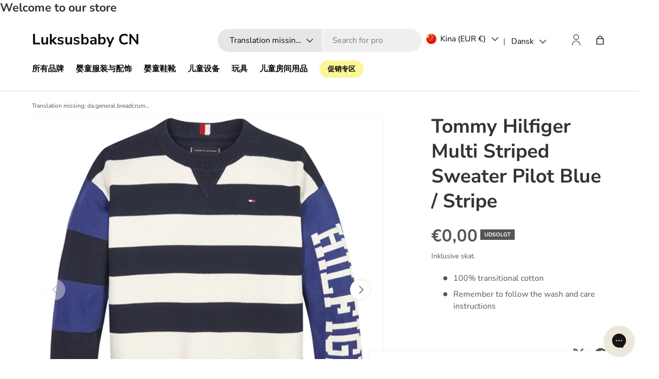

--- FILE ---
content_type: text/html; charset=utf-8
request_url: https://luksusbaby.com.cn/products/tommy-hilfiger-multi-striped-sweater-pilot-blue-stripe
body_size: 41105
content:
<!doctype html>
<html class="no-js" lang="da" dir="ltr">
<head>
  
<meta charset="utf-8">
<meta name="viewport" content="width=device-width,initial-scale=1">
<title>Tommy Hilfiger Multi Striped Sweater Pilot Blue / Stripe &ndash; Luksusbaby CN</title><link rel="canonical" href="https://luksusbaby.com.cn/products/tommy-hilfiger-multi-striped-sweater-pilot-blue-stripe"><meta name="description" content="100% transitional cotton Remember to follow the wash and care instructions"><meta property="og:site_name" content="Luksusbaby CN">
<meta property="og:url" content="https://luksusbaby.com.cn/products/tommy-hilfiger-multi-striped-sweater-pilot-blue-stripe">
<meta property="og:title" content="Tommy Hilfiger Multi Striped Sweater Pilot Blue / Stripe">
<meta property="og:type" content="product">
<meta property="og:description" content="100% transitional cotton Remember to follow the wash and care instructions"><meta property="og:image" content="http://luksusbaby.com.cn/cdn/shop/products/kb0kb07976c88-1.jpg?crop=center&height=1200&v=1709179447&width=1200">
  <meta property="og:image:secure_url" content="https://luksusbaby.com.cn/cdn/shop/products/kb0kb07976c88-1.jpg?crop=center&height=1200&v=1709179447&width=1200">
  <meta property="og:image:width" content="2048">
  <meta property="og:image:height" content="2048"><meta property="og:price:amount" content="0,00">
  <meta property="og:price:currency" content="EUR"><meta name="twitter:card" content="summary_large_image">
<meta name="twitter:title" content="Tommy Hilfiger Multi Striped Sweater Pilot Blue / Stripe">
<meta name="twitter:description" content="100% transitional cotton Remember to follow the wash and care instructions">


  <link rel="preload" href="//luksusbaby.com.cn/cdn/shop/t/1/assets/main.css?v=147729493265063561181764673670" as="style"><style data-shopify>
@font-face {
  font-family: "Nunito Sans";
  font-weight: 400;
  font-style: normal;
  font-display: swap;
  src: url("//luksusbaby.com.cn/cdn/fonts/nunito_sans/nunitosans_n4.0276fe080df0ca4e6a22d9cb55aed3ed5ba6b1da.woff2") format("woff2"),
       url("//luksusbaby.com.cn/cdn/fonts/nunito_sans/nunitosans_n4.b4964bee2f5e7fd9c3826447e73afe2baad607b7.woff") format("woff");
}
@font-face {
  font-family: "Nunito Sans";
  font-weight: 700;
  font-style: normal;
  font-display: swap;
  src: url("//luksusbaby.com.cn/cdn/fonts/nunito_sans/nunitosans_n7.25d963ed46da26098ebeab731e90d8802d989fa5.woff2") format("woff2"),
       url("//luksusbaby.com.cn/cdn/fonts/nunito_sans/nunitosans_n7.d32e3219b3d2ec82285d3027bd673efc61a996c8.woff") format("woff");
}
@font-face {
  font-family: "Nunito Sans";
  font-weight: 400;
  font-style: italic;
  font-display: swap;
  src: url("//luksusbaby.com.cn/cdn/fonts/nunito_sans/nunitosans_i4.6e408730afac1484cf297c30b0e67c86d17fc586.woff2") format("woff2"),
       url("//luksusbaby.com.cn/cdn/fonts/nunito_sans/nunitosans_i4.c9b6dcbfa43622b39a5990002775a8381942ae38.woff") format("woff");
}
@font-face {
  font-family: "Nunito Sans";
  font-weight: 700;
  font-style: italic;
  font-display: swap;
  src: url("//luksusbaby.com.cn/cdn/fonts/nunito_sans/nunitosans_i7.8c1124729eec046a321e2424b2acf328c2c12139.woff2") format("woff2"),
       url("//luksusbaby.com.cn/cdn/fonts/nunito_sans/nunitosans_i7.af4cda04357273e0996d21184432bcb14651a64d.woff") format("woff");
}
@font-face {
  font-family: "Nunito Sans";
  font-weight: 700;
  font-style: normal;
  font-display: swap;
  src: url("//luksusbaby.com.cn/cdn/fonts/nunito_sans/nunitosans_n7.25d963ed46da26098ebeab731e90d8802d989fa5.woff2") format("woff2"),
       url("//luksusbaby.com.cn/cdn/fonts/nunito_sans/nunitosans_n7.d32e3219b3d2ec82285d3027bd673efc61a996c8.woff") format("woff");
}
@font-face {
  font-family: "Nunito Sans";
  font-weight: 700;
  font-style: normal;
  font-display: swap;
  src: url("//luksusbaby.com.cn/cdn/fonts/nunito_sans/nunitosans_n7.25d963ed46da26098ebeab731e90d8802d989fa5.woff2") format("woff2"),
       url("//luksusbaby.com.cn/cdn/fonts/nunito_sans/nunitosans_n7.d32e3219b3d2ec82285d3027bd673efc61a996c8.woff") format("woff");
}

    
    
    

    :root {
      --bg-color: 255 255 255 / 1.0;
      --bg-color-og: 255 255 255 / 1.0;
      --heading-color: 51 51 51;
      --text-color: 85 85 85;
      --text-color-og: 85 85 85;
      --scrollbar-color: 85 85 85;
      --link-color: 0 0 238;
      --link-color-og: 0 0 238;
      --star-color: 247 195 70;--swatch-border-color-default: 221 221 221;
        --swatch-border-color-active: 170 170 170;
        --swatch-card-size: 24px;
        --swatch-variant-picker-size: 64px;--color-scheme-1-bg: 238 238 238 / 1.0;
      --color-scheme-1-grad: ;
      --color-scheme-1-heading: 51 51 51;
      --color-scheme-1-text: 51 51 51;
      --color-scheme-1-btn-bg: 51 51 51;
      --color-scheme-1-btn-text: 255 255 255;
      --color-scheme-1-btn-bg-hover: 90 90 90;--color-scheme-2-bg: 255 88 13 / 1.0;
      --color-scheme-2-grad: ;
      --color-scheme-2-heading: 255 255 255;
      --color-scheme-2-text: 255 255 255;
      --color-scheme-2-btn-bg: 41 47 54;
      --color-scheme-2-btn-text: 255 255 255;
      --color-scheme-2-btn-bg-hover: 80 86 92;--color-scheme-3-bg: 26 102 210 / 1.0;
      --color-scheme-3-grad: ;
      --color-scheme-3-heading: 255 255 255;
      --color-scheme-3-text: 255 255 255;
      --color-scheme-3-btn-bg: 51 51 51;
      --color-scheme-3-btn-text: 255 255 255;
      --color-scheme-3-btn-bg-hover: 90 90 90;--color-scheme-4-bg: 26 102 210 / 1.0;
      --color-scheme-4-grad: ;
      --color-scheme-4-heading: 255 255 255;
      --color-scheme-4-text: 255 255 255;
      --color-scheme-4-btn-bg: 51 51 51;
      --color-scheme-4-btn-text: 255 255 255;
      --color-scheme-4-btn-bg-hover: 90 90 90;

      --drawer-bg-color: 255 255 255 / 1.0;
      --drawer-text-color: 85 85 85;

      --panel-bg-color: 246 247 247 / 1.0;
      --panel-heading-color: 51 51 51;
      --panel-text-color: 85 85 85;

      --in-stock-text-color: 44 126 63;
      --low-stock-text-color: 210 134 26;
      --very-low-stock-text-color: 180 12 28;
      --no-stock-text-color: 119 119 119;
      --no-stock-backordered-text-color: 119 119 119;

      --error-bg-color: 252 237 238;
      --error-text-color: 180 12 28;
      --success-bg-color: 232 246 234;
      --success-text-color: 44 126 63;
      --info-bg-color: 228 237 250;
      --info-text-color: 26 102 210;--heading-font-family: "Nunito Sans", sans-serif;
        --navigation-font-family: "Nunito Sans", sans-serif;
        --body-font-family: "Nunito Sans", sans-serif;

      
      
      

      --heading-font-style: normal;
      --heading-font-weight: 700;
      --heading-scale-start: 4;

      --navigation-font-style: normal;
      --navigation-font-weight: 700;--heading-text-transform: none;
--subheading-text-transform: none;

      --body-font-style: normal;
      --body-font-weight: 400;
      --body-font-size: 16;

      --section-gap: 48;
      --heading-gap: calc(8 * var(--space-unit));--grid-column-gap: 20px;--btn-bg-color: 51 51 51;
      --btn-bg-hover-color: 90 90 90;
      --btn-text-color: 255 255 255;
      --btn-bg-color-og: 51 51 51;
      --btn-text-color-og: 255 255 255;
      --btn-alt-bg-color: 255 255 255;
      --btn-alt-bg-alpha: 1.0;
      --btn-alt-text-color: 51 51 51;
      --btn-border-width: 1px;
      --btn-padding-y: 12px;

      
      --btn-border-radius: 22px;
      

      --btn-lg-border-radius: 50%;
      --btn-icon-border-radius: 50%;
      --input-with-btn-inner-radius: var(--btn-border-radius);

      --input-bg-color: 255 255 255 / 1.0;
      --input-text-color: 85 85 85;
      --input-border-width: 1px;
      --input-border-radius: 21px;
      --textarea-border-radius: 12px;
      --input-border-radius: 22px;
      --input-bg-color-diff-3: #f7f7f7;
      --input-bg-color-diff-6: #f0f0f0;

      --modal-border-radius: 0px;
      --modal-overlay-color: 0 0 0;
      --modal-overlay-opacity: 0.4;
      --drawer-border-radius: 0px;
      --overlay-border-radius: 20px;--custom-label-bg-color: 44 126 63;
      --custom-label-text-color: 255 255 255;--sale-label-bg-color: 213 47 90;
      --sale-label-text-color: 255 255 255;--sold-out-label-bg-color: 85 85 85;
      --sold-out-label-text-color: 255 255 255;--new-label-bg-color: 33 43 54;
      --new-label-text-color: 255 255 255;--preorder-label-bg-color: 0 126 18;
      --preorder-label-text-color: 255 255 255;

      --page-width: 1320px;
      --gutter-sm: 20px;
      --gutter-md: 32px;
      --gutter-lg: 64px;

      --payment-terms-bg-color: #ffffff;

      --coll-card-bg-color: #F9F9F9;
      --coll-card-border-color: #E1E1E1;

      --reading-width: 48em;
    }

    @media (max-width: 769px) {
      :root {
        --reading-width: 36em;
      }
    }
  </style><style></style>

  <link rel="stylesheet" href="//luksusbaby.com.cn/cdn/shop/t/1/assets/main.css?v=147729493265063561181764673670">
  <script src="//luksusbaby.com.cn/cdn/shop/t/1/assets/main.js?v=87406570834651541081762261888" defer="defer"></script>
  <script src="//luksusbaby.com.cn/cdn/shop/t/1/assets/dtails.js?v=118367010013068284461765888056" defer="defer"></script><link rel="preload" href="//luksusbaby.com.cn/cdn/fonts/nunito_sans/nunitosans_n4.0276fe080df0ca4e6a22d9cb55aed3ed5ba6b1da.woff2" as="font" type="font/woff2" crossorigin fetchpriority="high"><link rel="preload" href="//luksusbaby.com.cn/cdn/fonts/nunito_sans/nunitosans_n7.25d963ed46da26098ebeab731e90d8802d989fa5.woff2" as="font" type="font/woff2" crossorigin fetchpriority="high"><script>window.performance && window.performance.mark && window.performance.mark('shopify.content_for_header.start');</script><meta id="shopify-digital-wallet" name="shopify-digital-wallet" content="/81020780827/digital_wallets/dialog">
<link rel="alternate" hreflang="x-default" href="https://luksusbaby.com.cn/products/tommy-hilfiger-multi-striped-sweater-pilot-blue-stripe">
<link rel="alternate" hreflang="da-CN" href="https://luksusbaby.com.cn/products/tommy-hilfiger-multi-striped-sweater-pilot-blue-stripe">
<link rel="alternate" hreflang="en-CN" href="https://luksusbaby.com.cn/en/products/tommy-hilfiger-multi-striped-sweater-pilot-blue-stripe">
<link rel="alternate" type="application/json+oembed" href="https://luksusbaby.com.cn/products/tommy-hilfiger-multi-striped-sweater-pilot-blue-stripe.oembed">
<script async="async" src="/checkouts/internal/preloads.js?locale=da-CN"></script>
<script id="shopify-features" type="application/json">{"accessToken":"6e46dee341447923fc47943aa427afb6","betas":["rich-media-storefront-analytics"],"domain":"luksusbaby.com.cn","predictiveSearch":true,"shopId":81020780827,"locale":"da"}</script>
<script>var Shopify = Shopify || {};
Shopify.shop = "luksusbaby-kina.myshopify.com";
Shopify.locale = "da";
Shopify.currency = {"active":"EUR","rate":"1.0"};
Shopify.country = "CN";
Shopify.theme = {"name":"Dawn","id":157072163099,"schema_name":"Enterprise","schema_version":"1.4.2","theme_store_id":887,"role":"main"};
Shopify.theme.handle = "null";
Shopify.theme.style = {"id":null,"handle":null};
Shopify.cdnHost = "luksusbaby.com.cn/cdn";
Shopify.routes = Shopify.routes || {};
Shopify.routes.root = "/";</script>
<script type="module">!function(o){(o.Shopify=o.Shopify||{}).modules=!0}(window);</script>
<script>!function(o){function n(){var o=[];function n(){o.push(Array.prototype.slice.apply(arguments))}return n.q=o,n}var t=o.Shopify=o.Shopify||{};t.loadFeatures=n(),t.autoloadFeatures=n()}(window);</script>
<script id="shop-js-analytics" type="application/json">{"pageType":"product"}</script>
<script defer="defer" async type="module" src="//luksusbaby.com.cn/cdn/shopifycloud/shop-js/modules/v2/client.init-shop-cart-sync_ByjAFD2B.da.esm.js"></script>
<script defer="defer" async type="module" src="//luksusbaby.com.cn/cdn/shopifycloud/shop-js/modules/v2/chunk.common_D-UimmQe.esm.js"></script>
<script defer="defer" async type="module" src="//luksusbaby.com.cn/cdn/shopifycloud/shop-js/modules/v2/chunk.modal_C_zrfWbZ.esm.js"></script>
<script type="module">
  await import("//luksusbaby.com.cn/cdn/shopifycloud/shop-js/modules/v2/client.init-shop-cart-sync_ByjAFD2B.da.esm.js");
await import("//luksusbaby.com.cn/cdn/shopifycloud/shop-js/modules/v2/chunk.common_D-UimmQe.esm.js");
await import("//luksusbaby.com.cn/cdn/shopifycloud/shop-js/modules/v2/chunk.modal_C_zrfWbZ.esm.js");

  window.Shopify.SignInWithShop?.initShopCartSync?.({"fedCMEnabled":true,"windoidEnabled":true});

</script>
<script>(function() {
  var isLoaded = false;
  function asyncLoad() {
    if (isLoaded) return;
    isLoaded = true;
    var urls = ["https:\/\/config.gorgias.chat\/bundle-loader\/01GYCCTMXD7M0TQJ2FHGHFGWFM?source=shopify1click\u0026shop=luksusbaby-kina.myshopify.com","https:\/\/cdn.9gtb.com\/loader.js?g_cvt_id=a1f09472-825c-43c3-96ad-2380dc0a950f\u0026shop=luksusbaby-kina.myshopify.com"];
    for (var i = 0; i < urls.length; i++) {
      var s = document.createElement('script');
      s.type = 'text/javascript';
      s.async = true;
      s.src = urls[i];
      var x = document.getElementsByTagName('script')[0];
      x.parentNode.insertBefore(s, x);
    }
  };
  if(window.attachEvent) {
    window.attachEvent('onload', asyncLoad);
  } else {
    window.addEventListener('load', asyncLoad, false);
  }
})();</script>
<script id="__st">var __st={"a":81020780827,"offset":3600,"reqid":"d0b05c8a-46df-4799-924d-122bc1d0d11a-1769177442","pageurl":"luksusbaby.com.cn\/products\/tommy-hilfiger-multi-striped-sweater-pilot-blue-stripe","u":"7bf30ce9b7bc","p":"product","rtyp":"product","rid":8921043632411};</script>
<script>window.ShopifyPaypalV4VisibilityTracking = true;</script>
<script id="form-persister">!function(){'use strict';const t='contact',e='new_comment',n=[[t,t],['blogs',e],['comments',e],[t,'customer']],o='password',r='form_key',c=['recaptcha-v3-token','g-recaptcha-response','h-captcha-response',o],s=()=>{try{return window.sessionStorage}catch{return}},i='__shopify_v',u=t=>t.elements[r],a=function(){const t=[...n].map((([t,e])=>`form[action*='/${t}']:not([data-nocaptcha='true']) input[name='form_type'][value='${e}']`)).join(',');var e;return e=t,()=>e?[...document.querySelectorAll(e)].map((t=>t.form)):[]}();function m(t){const e=u(t);a().includes(t)&&(!e||!e.value)&&function(t){try{if(!s())return;!function(t){const e=s();if(!e)return;const n=u(t);if(!n)return;const o=n.value;o&&e.removeItem(o)}(t);const e=Array.from(Array(32),(()=>Math.random().toString(36)[2])).join('');!function(t,e){u(t)||t.append(Object.assign(document.createElement('input'),{type:'hidden',name:r})),t.elements[r].value=e}(t,e),function(t,e){const n=s();if(!n)return;const r=[...t.querySelectorAll(`input[type='${o}']`)].map((({name:t})=>t)),u=[...c,...r],a={};for(const[o,c]of new FormData(t).entries())u.includes(o)||(a[o]=c);n.setItem(e,JSON.stringify({[i]:1,action:t.action,data:a}))}(t,e)}catch(e){console.error('failed to persist form',e)}}(t)}const f=t=>{if('true'===t.dataset.persistBound)return;const e=function(t,e){const n=function(t){return'function'==typeof t.submit?t.submit:HTMLFormElement.prototype.submit}(t).bind(t);return function(){let t;return()=>{t||(t=!0,(()=>{try{e(),n()}catch(t){(t=>{console.error('form submit failed',t)})(t)}})(),setTimeout((()=>t=!1),250))}}()}(t,(()=>{m(t)}));!function(t,e){if('function'==typeof t.submit&&'function'==typeof e)try{t.submit=e}catch{}}(t,e),t.addEventListener('submit',(t=>{t.preventDefault(),e()})),t.dataset.persistBound='true'};!function(){function t(t){const e=(t=>{const e=t.target;return e instanceof HTMLFormElement?e:e&&e.form})(t);e&&m(e)}document.addEventListener('submit',t),document.addEventListener('DOMContentLoaded',(()=>{const e=a();for(const t of e)f(t);var n;n=document.body,new window.MutationObserver((t=>{for(const e of t)if('childList'===e.type&&e.addedNodes.length)for(const t of e.addedNodes)1===t.nodeType&&'FORM'===t.tagName&&a().includes(t)&&f(t)})).observe(n,{childList:!0,subtree:!0,attributes:!1}),document.removeEventListener('submit',t)}))}()}();</script>
<script integrity="sha256-4kQ18oKyAcykRKYeNunJcIwy7WH5gtpwJnB7kiuLZ1E=" data-source-attribution="shopify.loadfeatures" defer="defer" src="//luksusbaby.com.cn/cdn/shopifycloud/storefront/assets/storefront/load_feature-a0a9edcb.js" crossorigin="anonymous"></script>
<script data-source-attribution="shopify.dynamic_checkout.dynamic.init">var Shopify=Shopify||{};Shopify.PaymentButton=Shopify.PaymentButton||{isStorefrontPortableWallets:!0,init:function(){window.Shopify.PaymentButton.init=function(){};var t=document.createElement("script");t.src="https://luksusbaby.com.cn/cdn/shopifycloud/portable-wallets/latest/portable-wallets.da.js",t.type="module",document.head.appendChild(t)}};
</script>
<script data-source-attribution="shopify.dynamic_checkout.buyer_consent">
  function portableWalletsHideBuyerConsent(e){var t=document.getElementById("shopify-buyer-consent"),n=document.getElementById("shopify-subscription-policy-button");t&&n&&(t.classList.add("hidden"),t.setAttribute("aria-hidden","true"),n.removeEventListener("click",e))}function portableWalletsShowBuyerConsent(e){var t=document.getElementById("shopify-buyer-consent"),n=document.getElementById("shopify-subscription-policy-button");t&&n&&(t.classList.remove("hidden"),t.removeAttribute("aria-hidden"),n.addEventListener("click",e))}window.Shopify?.PaymentButton&&(window.Shopify.PaymentButton.hideBuyerConsent=portableWalletsHideBuyerConsent,window.Shopify.PaymentButton.showBuyerConsent=portableWalletsShowBuyerConsent);
</script>
<script data-source-attribution="shopify.dynamic_checkout.cart.bootstrap">document.addEventListener("DOMContentLoaded",(function(){function t(){return document.querySelector("shopify-accelerated-checkout-cart, shopify-accelerated-checkout")}if(t())Shopify.PaymentButton.init();else{new MutationObserver((function(e,n){t()&&(Shopify.PaymentButton.init(),n.disconnect())})).observe(document.body,{childList:!0,subtree:!0})}}));
</script>
<script id="sections-script" data-sections="header,footer" defer="defer" src="//luksusbaby.com.cn/cdn/shop/t/1/compiled_assets/scripts.js?v=7449"></script>
<script>window.performance && window.performance.mark && window.performance.mark('shopify.content_for_header.end');</script>


  <script>document.documentElement.className = document.documentElement.className.replace('no-js', 'js');</script><!-- CC Custom Head Start --><!-- CC Custom Head End -->
  <script>
    window.Shopify.loadFeatures(
    [
      {
        name: 'consent-tracking-api',
        version: '0.1',
      },
    ],
    (error) => {
      if (error) {
        console.error(error); // if you want to raise
      }
        window.addEventListener('CookieInformationConsentGiven', function (event) { if (CookieInformation.getConsentGivenFor('cookie_cat_statistic') && CookieInformation.getConsentGivenFor('cookie_cat_marketing')) {
        window.Shopify.customerPrivacy.setTrackingConsent(true, function(e){

        console.log("Set Tracking Consent", true);
        });
        }else{
        window.Shopify.customerPrivacy.setTrackingConsent(false, function(e){

        console.log("Set Tracking Consent", false);
        });
        }
        }, false);
    },
    )
  </script>
  <!-- Start ProfitMetrics - GA4  - (v1) -->
  <script>
    

    if (gtag_1 && gtag_2 && script_id && script_src) {
      function _pm_executeGtag() {
        const scriptExists = document.querySelector('script[src^="https://www.googletagmanager.com/gtag/js?id="]');

        if (scriptExists) {
          window.dataLayer = window.dataLayer || [];
          function gtag(){ dataLayer.push(arguments); }

          gtag('config', gtag_1);
          gtag('config', gtag_2);

        } else {
          const script = document.createElement('script');
          script.async = true;
          script.id = script_id;
          script.src = script_src;
          document.head.appendChild(script);

          script.addEventListener('load', function() {
            window.dataLayer = window.dataLayer || [];
            function gtag(){ dataLayer.push(arguments); }

            gtag('config', gtag_1);
            gtag('config', gtag_2);
          });
        }
      }
      _pm_executeGtag();
    }
  </script>
  <!-- End ProfitMetrics - GA4  - (v1) -->

  <!-- Google Tag Manager only on Luksusbaby DK -->
  

  <!-- Google Tag Manager only on Luksusbaby NO -->
  

  <!-- Google Tag Manager only on Luksusbaby SE -->
   

  <!-- Google Tag Manager only on Luksusbaby COM -->
    

  <!-- Google Tag Manager only on Luksusbaby KR -->
  

<link href="https://monorail-edge.shopifysvc.com" rel="dns-prefetch">
<script>(function(){if ("sendBeacon" in navigator && "performance" in window) {try {var session_token_from_headers = performance.getEntriesByType('navigation')[0].serverTiming.find(x => x.name == '_s').description;} catch {var session_token_from_headers = undefined;}var session_cookie_matches = document.cookie.match(/_shopify_s=([^;]*)/);var session_token_from_cookie = session_cookie_matches && session_cookie_matches.length === 2 ? session_cookie_matches[1] : "";var session_token = session_token_from_headers || session_token_from_cookie || "";function handle_abandonment_event(e) {var entries = performance.getEntries().filter(function(entry) {return /monorail-edge.shopifysvc.com/.test(entry.name);});if (!window.abandonment_tracked && entries.length === 0) {window.abandonment_tracked = true;var currentMs = Date.now();var navigation_start = performance.timing.navigationStart;var payload = {shop_id: 81020780827,url: window.location.href,navigation_start,duration: currentMs - navigation_start,session_token,page_type: "product"};window.navigator.sendBeacon("https://monorail-edge.shopifysvc.com/v1/produce", JSON.stringify({schema_id: "online_store_buyer_site_abandonment/1.1",payload: payload,metadata: {event_created_at_ms: currentMs,event_sent_at_ms: currentMs}}));}}window.addEventListener('pagehide', handle_abandonment_event);}}());</script>
<script id="web-pixels-manager-setup">(function e(e,d,r,n,o){if(void 0===o&&(o={}),!Boolean(null===(a=null===(i=window.Shopify)||void 0===i?void 0:i.analytics)||void 0===a?void 0:a.replayQueue)){var i,a;window.Shopify=window.Shopify||{};var t=window.Shopify;t.analytics=t.analytics||{};var s=t.analytics;s.replayQueue=[],s.publish=function(e,d,r){return s.replayQueue.push([e,d,r]),!0};try{self.performance.mark("wpm:start")}catch(e){}var l=function(){var e={modern:/Edge?\/(1{2}[4-9]|1[2-9]\d|[2-9]\d{2}|\d{4,})\.\d+(\.\d+|)|Firefox\/(1{2}[4-9]|1[2-9]\d|[2-9]\d{2}|\d{4,})\.\d+(\.\d+|)|Chrom(ium|e)\/(9{2}|\d{3,})\.\d+(\.\d+|)|(Maci|X1{2}).+ Version\/(15\.\d+|(1[6-9]|[2-9]\d|\d{3,})\.\d+)([,.]\d+|)( \(\w+\)|)( Mobile\/\w+|) Safari\/|Chrome.+OPR\/(9{2}|\d{3,})\.\d+\.\d+|(CPU[ +]OS|iPhone[ +]OS|CPU[ +]iPhone|CPU IPhone OS|CPU iPad OS)[ +]+(15[._]\d+|(1[6-9]|[2-9]\d|\d{3,})[._]\d+)([._]\d+|)|Android:?[ /-](13[3-9]|1[4-9]\d|[2-9]\d{2}|\d{4,})(\.\d+|)(\.\d+|)|Android.+Firefox\/(13[5-9]|1[4-9]\d|[2-9]\d{2}|\d{4,})\.\d+(\.\d+|)|Android.+Chrom(ium|e)\/(13[3-9]|1[4-9]\d|[2-9]\d{2}|\d{4,})\.\d+(\.\d+|)|SamsungBrowser\/([2-9]\d|\d{3,})\.\d+/,legacy:/Edge?\/(1[6-9]|[2-9]\d|\d{3,})\.\d+(\.\d+|)|Firefox\/(5[4-9]|[6-9]\d|\d{3,})\.\d+(\.\d+|)|Chrom(ium|e)\/(5[1-9]|[6-9]\d|\d{3,})\.\d+(\.\d+|)([\d.]+$|.*Safari\/(?![\d.]+ Edge\/[\d.]+$))|(Maci|X1{2}).+ Version\/(10\.\d+|(1[1-9]|[2-9]\d|\d{3,})\.\d+)([,.]\d+|)( \(\w+\)|)( Mobile\/\w+|) Safari\/|Chrome.+OPR\/(3[89]|[4-9]\d|\d{3,})\.\d+\.\d+|(CPU[ +]OS|iPhone[ +]OS|CPU[ +]iPhone|CPU IPhone OS|CPU iPad OS)[ +]+(10[._]\d+|(1[1-9]|[2-9]\d|\d{3,})[._]\d+)([._]\d+|)|Android:?[ /-](13[3-9]|1[4-9]\d|[2-9]\d{2}|\d{4,})(\.\d+|)(\.\d+|)|Mobile Safari.+OPR\/([89]\d|\d{3,})\.\d+\.\d+|Android.+Firefox\/(13[5-9]|1[4-9]\d|[2-9]\d{2}|\d{4,})\.\d+(\.\d+|)|Android.+Chrom(ium|e)\/(13[3-9]|1[4-9]\d|[2-9]\d{2}|\d{4,})\.\d+(\.\d+|)|Android.+(UC? ?Browser|UCWEB|U3)[ /]?(15\.([5-9]|\d{2,})|(1[6-9]|[2-9]\d|\d{3,})\.\d+)\.\d+|SamsungBrowser\/(5\.\d+|([6-9]|\d{2,})\.\d+)|Android.+MQ{2}Browser\/(14(\.(9|\d{2,})|)|(1[5-9]|[2-9]\d|\d{3,})(\.\d+|))(\.\d+|)|K[Aa][Ii]OS\/(3\.\d+|([4-9]|\d{2,})\.\d+)(\.\d+|)/},d=e.modern,r=e.legacy,n=navigator.userAgent;return n.match(d)?"modern":n.match(r)?"legacy":"unknown"}(),u="modern"===l?"modern":"legacy",c=(null!=n?n:{modern:"",legacy:""})[u],f=function(e){return[e.baseUrl,"/wpm","/b",e.hashVersion,"modern"===e.buildTarget?"m":"l",".js"].join("")}({baseUrl:d,hashVersion:r,buildTarget:u}),m=function(e){var d=e.version,r=e.bundleTarget,n=e.surface,o=e.pageUrl,i=e.monorailEndpoint;return{emit:function(e){var a=e.status,t=e.errorMsg,s=(new Date).getTime(),l=JSON.stringify({metadata:{event_sent_at_ms:s},events:[{schema_id:"web_pixels_manager_load/3.1",payload:{version:d,bundle_target:r,page_url:o,status:a,surface:n,error_msg:t},metadata:{event_created_at_ms:s}}]});if(!i)return console&&console.warn&&console.warn("[Web Pixels Manager] No Monorail endpoint provided, skipping logging."),!1;try{return self.navigator.sendBeacon.bind(self.navigator)(i,l)}catch(e){}var u=new XMLHttpRequest;try{return u.open("POST",i,!0),u.setRequestHeader("Content-Type","text/plain"),u.send(l),!0}catch(e){return console&&console.warn&&console.warn("[Web Pixels Manager] Got an unhandled error while logging to Monorail."),!1}}}}({version:r,bundleTarget:l,surface:e.surface,pageUrl:self.location.href,monorailEndpoint:e.monorailEndpoint});try{o.browserTarget=l,function(e){var d=e.src,r=e.async,n=void 0===r||r,o=e.onload,i=e.onerror,a=e.sri,t=e.scriptDataAttributes,s=void 0===t?{}:t,l=document.createElement("script"),u=document.querySelector("head"),c=document.querySelector("body");if(l.async=n,l.src=d,a&&(l.integrity=a,l.crossOrigin="anonymous"),s)for(var f in s)if(Object.prototype.hasOwnProperty.call(s,f))try{l.dataset[f]=s[f]}catch(e){}if(o&&l.addEventListener("load",o),i&&l.addEventListener("error",i),u)u.appendChild(l);else{if(!c)throw new Error("Did not find a head or body element to append the script");c.appendChild(l)}}({src:f,async:!0,onload:function(){if(!function(){var e,d;return Boolean(null===(d=null===(e=window.Shopify)||void 0===e?void 0:e.analytics)||void 0===d?void 0:d.initialized)}()){var d=window.webPixelsManager.init(e)||void 0;if(d){var r=window.Shopify.analytics;r.replayQueue.forEach((function(e){var r=e[0],n=e[1],o=e[2];d.publishCustomEvent(r,n,o)})),r.replayQueue=[],r.publish=d.publishCustomEvent,r.visitor=d.visitor,r.initialized=!0}}},onerror:function(){return m.emit({status:"failed",errorMsg:"".concat(f," has failed to load")})},sri:function(e){var d=/^sha384-[A-Za-z0-9+/=]+$/;return"string"==typeof e&&d.test(e)}(c)?c:"",scriptDataAttributes:o}),m.emit({status:"loading"})}catch(e){m.emit({status:"failed",errorMsg:(null==e?void 0:e.message)||"Unknown error"})}}})({shopId: 81020780827,storefrontBaseUrl: "https://luksusbaby.com.cn",extensionsBaseUrl: "https://extensions.shopifycdn.com/cdn/shopifycloud/web-pixels-manager",monorailEndpoint: "https://monorail-edge.shopifysvc.com/unstable/produce_batch",surface: "storefront-renderer",enabledBetaFlags: ["2dca8a86"],webPixelsConfigList: [{"id":"885686641","configuration":"{\"config\":\"{\\\"pixel_id\\\":\\\"G-YF7MQTJLWF\\\",\\\"gtag_events\\\":[{\\\"type\\\":\\\"begin_checkout\\\",\\\"action_label\\\":\\\"G-YF7MQTJLWF\\\"},{\\\"type\\\":\\\"search\\\",\\\"action_label\\\":\\\"G-YF7MQTJLWF\\\"},{\\\"type\\\":\\\"view_item\\\",\\\"action_label\\\":\\\"G-YF7MQTJLWF\\\"},{\\\"type\\\":\\\"purchase\\\",\\\"action_label\\\":\\\"G-YF7MQTJLWF\\\"},{\\\"type\\\":\\\"page_view\\\",\\\"action_label\\\":\\\"G-YF7MQTJLWF\\\"},{\\\"type\\\":\\\"add_payment_info\\\",\\\"action_label\\\":\\\"G-YF7MQTJLWF\\\"},{\\\"type\\\":\\\"add_to_cart\\\",\\\"action_label\\\":\\\"G-YF7MQTJLWF\\\"}],\\\"enable_monitoring_mode\\\":false}\"}","eventPayloadVersion":"v1","runtimeContext":"OPEN","scriptVersion":"b2a88bafab3e21179ed38636efcd8a93","type":"APP","apiClientId":1780363,"privacyPurposes":[],"dataSharingAdjustments":{"protectedCustomerApprovalScopes":["read_customer_address","read_customer_email","read_customer_name","read_customer_personal_data","read_customer_phone"]}},{"id":"95191323","eventPayloadVersion":"1","runtimeContext":"LAX","scriptVersion":"1","type":"CUSTOM","privacyPurposes":["ANALYTICS","MARKETING","SALE_OF_DATA"],"name":"Reaktion"},{"id":"95224091","eventPayloadVersion":"1","runtimeContext":"LAX","scriptVersion":"1","type":"CUSTOM","privacyPurposes":["ANALYTICS","MARKETING","SALE_OF_DATA"],"name":"Ønskeskyen"},{"id":"shopify-app-pixel","configuration":"{}","eventPayloadVersion":"v1","runtimeContext":"STRICT","scriptVersion":"0450","apiClientId":"shopify-pixel","type":"APP","privacyPurposes":["ANALYTICS","MARKETING"]},{"id":"shopify-custom-pixel","eventPayloadVersion":"v1","runtimeContext":"LAX","scriptVersion":"0450","apiClientId":"shopify-pixel","type":"CUSTOM","privacyPurposes":["ANALYTICS","MARKETING"]}],isMerchantRequest: false,initData: {"shop":{"name":"Luksusbaby CN","paymentSettings":{"currencyCode":"EUR"},"myshopifyDomain":"luksusbaby-kina.myshopify.com","countryCode":"DK","storefrontUrl":"https:\/\/luksusbaby.com.cn"},"customer":null,"cart":null,"checkout":null,"productVariants":[{"price":{"amount":0.0,"currencyCode":"EUR"},"product":{"title":"Tommy Hilfiger Multi Striped Sweater Pilot Blue \/ Stripe","vendor":"Tommy Hilfiger","id":"8921043632411","untranslatedTitle":"Tommy Hilfiger Multi Striped Sweater Pilot Blue \/ Stripe","url":"\/products\/tommy-hilfiger-multi-striped-sweater-pilot-blue-stripe","type":"Knitted"},"id":"49356066029851","image":{"src":"\/\/luksusbaby.com.cn\/cdn\/shop\/products\/kb0kb07976c88-1.jpg?v=1709179447"},"sku":"530875-104 cm\/4 år","title":"4 y\/104","untranslatedTitle":"4 y\/104"},{"price":{"amount":0.0,"currencyCode":"EUR"},"product":{"title":"Tommy Hilfiger Multi Striped Sweater Pilot Blue \/ Stripe","vendor":"Tommy Hilfiger","id":"8921043632411","untranslatedTitle":"Tommy Hilfiger Multi Striped Sweater Pilot Blue \/ Stripe","url":"\/products\/tommy-hilfiger-multi-striped-sweater-pilot-blue-stripe","type":"Knitted"},"id":"49356066062619","image":{"src":"\/\/luksusbaby.com.cn\/cdn\/shop\/products\/kb0kb07976c88-1.jpg?v=1709179447"},"sku":"530875-164 cm\/14 år","title":"14 y\/164","untranslatedTitle":"14 y\/164"},{"price":{"amount":0.0,"currencyCode":"EUR"},"product":{"title":"Tommy Hilfiger Multi Striped Sweater Pilot Blue \/ Stripe","vendor":"Tommy Hilfiger","id":"8921043632411","untranslatedTitle":"Tommy Hilfiger Multi Striped Sweater Pilot Blue \/ Stripe","url":"\/products\/tommy-hilfiger-multi-striped-sweater-pilot-blue-stripe","type":"Knitted"},"id":"49356066095387","image":{"src":"\/\/luksusbaby.com.cn\/cdn\/shop\/products\/kb0kb07976c88-1.jpg?v=1709179447"},"sku":"530875-110 cm\/5 år","title":"5 y\/110","untranslatedTitle":"5 y\/110"},{"price":{"amount":0.0,"currencyCode":"EUR"},"product":{"title":"Tommy Hilfiger Multi Striped Sweater Pilot Blue \/ Stripe","vendor":"Tommy Hilfiger","id":"8921043632411","untranslatedTitle":"Tommy Hilfiger Multi Striped Sweater Pilot Blue \/ Stripe","url":"\/products\/tommy-hilfiger-multi-striped-sweater-pilot-blue-stripe","type":"Knitted"},"id":"49356066128155","image":{"src":"\/\/luksusbaby.com.cn\/cdn\/shop\/products\/kb0kb07976c88-1.jpg?v=1709179447"},"sku":"530875-116 cm\/6 år","title":"6 y\/116","untranslatedTitle":"6 y\/116"},{"price":{"amount":0.0,"currencyCode":"EUR"},"product":{"title":"Tommy Hilfiger Multi Striped Sweater Pilot Blue \/ Stripe","vendor":"Tommy Hilfiger","id":"8921043632411","untranslatedTitle":"Tommy Hilfiger Multi Striped Sweater Pilot Blue \/ Stripe","url":"\/products\/tommy-hilfiger-multi-striped-sweater-pilot-blue-stripe","type":"Knitted"},"id":"49356066193691","image":{"src":"\/\/luksusbaby.com.cn\/cdn\/shop\/products\/kb0kb07976c88-1.jpg?v=1709179447"},"sku":"530875-122 cm\/7 år","title":"7 y\/122","untranslatedTitle":"7 y\/122"},{"price":{"amount":0.0,"currencyCode":"EUR"},"product":{"title":"Tommy Hilfiger Multi Striped Sweater Pilot Blue \/ Stripe","vendor":"Tommy Hilfiger","id":"8921043632411","untranslatedTitle":"Tommy Hilfiger Multi Striped Sweater Pilot Blue \/ Stripe","url":"\/products\/tommy-hilfiger-multi-striped-sweater-pilot-blue-stripe","type":"Knitted"},"id":"49356066226459","image":{"src":"\/\/luksusbaby.com.cn\/cdn\/shop\/products\/kb0kb07976c88-1.jpg?v=1709179447"},"sku":"530875-128 cm\/8 år","title":"8 y\/128","untranslatedTitle":"8 y\/128"},{"price":{"amount":0.0,"currencyCode":"EUR"},"product":{"title":"Tommy Hilfiger Multi Striped Sweater Pilot Blue \/ Stripe","vendor":"Tommy Hilfiger","id":"8921043632411","untranslatedTitle":"Tommy Hilfiger Multi Striped Sweater Pilot Blue \/ Stripe","url":"\/products\/tommy-hilfiger-multi-striped-sweater-pilot-blue-stripe","type":"Knitted"},"id":"49356066259227","image":{"src":"\/\/luksusbaby.com.cn\/cdn\/shop\/products\/kb0kb07976c88-1.jpg?v=1709179447"},"sku":"530875-176 cm\/16 år","title":"16 y\/176","untranslatedTitle":"16 y\/176"},{"price":{"amount":0.0,"currencyCode":"EUR"},"product":{"title":"Tommy Hilfiger Multi Striped Sweater Pilot Blue \/ Stripe","vendor":"Tommy Hilfiger","id":"8921043632411","untranslatedTitle":"Tommy Hilfiger Multi Striped Sweater Pilot Blue \/ Stripe","url":"\/products\/tommy-hilfiger-multi-striped-sweater-pilot-blue-stripe","type":"Knitted"},"id":"49356066291995","image":{"src":"\/\/luksusbaby.com.cn\/cdn\/shop\/products\/kb0kb07976c88-1.jpg?v=1709179447"},"sku":"530875-98 cm\/3 år","title":"3 y\/98","untranslatedTitle":"3 y\/98"},{"price":{"amount":0.0,"currencyCode":"EUR"},"product":{"title":"Tommy Hilfiger Multi Striped Sweater Pilot Blue \/ Stripe","vendor":"Tommy Hilfiger","id":"8921043632411","untranslatedTitle":"Tommy Hilfiger Multi Striped Sweater Pilot Blue \/ Stripe","url":"\/products\/tommy-hilfiger-multi-striped-sweater-pilot-blue-stripe","type":"Knitted"},"id":"49356066324763","image":{"src":"\/\/luksusbaby.com.cn\/cdn\/shop\/products\/kb0kb07976c88-1.jpg?v=1709179447"},"sku":"530875-140 cm\/10 år","title":"10 y\/140","untranslatedTitle":"10 y\/140"},{"price":{"amount":0.0,"currencyCode":"EUR"},"product":{"title":"Tommy Hilfiger Multi Striped Sweater Pilot Blue \/ Stripe","vendor":"Tommy Hilfiger","id":"8921043632411","untranslatedTitle":"Tommy Hilfiger Multi Striped Sweater Pilot Blue \/ Stripe","url":"\/products\/tommy-hilfiger-multi-striped-sweater-pilot-blue-stripe","type":"Knitted"},"id":"49356066357531","image":{"src":"\/\/luksusbaby.com.cn\/cdn\/shop\/products\/kb0kb07976c88-1.jpg?v=1709179447"},"sku":"530875-152 cm\/12 år","title":"12 y\/152","untranslatedTitle":"12 y\/152"}],"purchasingCompany":null},},"https://luksusbaby.com.cn/cdn","fcfee988w5aeb613cpc8e4bc33m6693e112",{"modern":"","legacy":""},{"shopId":"81020780827","storefrontBaseUrl":"https:\/\/luksusbaby.com.cn","extensionBaseUrl":"https:\/\/extensions.shopifycdn.com\/cdn\/shopifycloud\/web-pixels-manager","surface":"storefront-renderer","enabledBetaFlags":"[\"2dca8a86\"]","isMerchantRequest":"false","hashVersion":"fcfee988w5aeb613cpc8e4bc33m6693e112","publish":"custom","events":"[[\"page_viewed\",{}],[\"product_viewed\",{\"productVariant\":{\"price\":{\"amount\":0.0,\"currencyCode\":\"EUR\"},\"product\":{\"title\":\"Tommy Hilfiger Multi Striped Sweater Pilot Blue \/ Stripe\",\"vendor\":\"Tommy Hilfiger\",\"id\":\"8921043632411\",\"untranslatedTitle\":\"Tommy Hilfiger Multi Striped Sweater Pilot Blue \/ Stripe\",\"url\":\"\/products\/tommy-hilfiger-multi-striped-sweater-pilot-blue-stripe\",\"type\":\"Knitted\"},\"id\":\"49356066029851\",\"image\":{\"src\":\"\/\/luksusbaby.com.cn\/cdn\/shop\/products\/kb0kb07976c88-1.jpg?v=1709179447\"},\"sku\":\"530875-104 cm\/4 år\",\"title\":\"4 y\/104\",\"untranslatedTitle\":\"4 y\/104\"}}]]"});</script><script>
  window.ShopifyAnalytics = window.ShopifyAnalytics || {};
  window.ShopifyAnalytics.meta = window.ShopifyAnalytics.meta || {};
  window.ShopifyAnalytics.meta.currency = 'EUR';
  var meta = {"product":{"id":8921043632411,"gid":"gid:\/\/shopify\/Product\/8921043632411","vendor":"Tommy Hilfiger","type":"Knitted","handle":"tommy-hilfiger-multi-striped-sweater-pilot-blue-stripe","variants":[{"id":49356066029851,"price":0,"name":"Tommy Hilfiger Multi Striped Sweater Pilot Blue \/ Stripe - 4 y\/104","public_title":"4 y\/104","sku":"530875-104 cm\/4 år"},{"id":49356066062619,"price":0,"name":"Tommy Hilfiger Multi Striped Sweater Pilot Blue \/ Stripe - 14 y\/164","public_title":"14 y\/164","sku":"530875-164 cm\/14 år"},{"id":49356066095387,"price":0,"name":"Tommy Hilfiger Multi Striped Sweater Pilot Blue \/ Stripe - 5 y\/110","public_title":"5 y\/110","sku":"530875-110 cm\/5 år"},{"id":49356066128155,"price":0,"name":"Tommy Hilfiger Multi Striped Sweater Pilot Blue \/ Stripe - 6 y\/116","public_title":"6 y\/116","sku":"530875-116 cm\/6 år"},{"id":49356066193691,"price":0,"name":"Tommy Hilfiger Multi Striped Sweater Pilot Blue \/ Stripe - 7 y\/122","public_title":"7 y\/122","sku":"530875-122 cm\/7 år"},{"id":49356066226459,"price":0,"name":"Tommy Hilfiger Multi Striped Sweater Pilot Blue \/ Stripe - 8 y\/128","public_title":"8 y\/128","sku":"530875-128 cm\/8 år"},{"id":49356066259227,"price":0,"name":"Tommy Hilfiger Multi Striped Sweater Pilot Blue \/ Stripe - 16 y\/176","public_title":"16 y\/176","sku":"530875-176 cm\/16 år"},{"id":49356066291995,"price":0,"name":"Tommy Hilfiger Multi Striped Sweater Pilot Blue \/ Stripe - 3 y\/98","public_title":"3 y\/98","sku":"530875-98 cm\/3 år"},{"id":49356066324763,"price":0,"name":"Tommy Hilfiger Multi Striped Sweater Pilot Blue \/ Stripe - 10 y\/140","public_title":"10 y\/140","sku":"530875-140 cm\/10 år"},{"id":49356066357531,"price":0,"name":"Tommy Hilfiger Multi Striped Sweater Pilot Blue \/ Stripe - 12 y\/152","public_title":"12 y\/152","sku":"530875-152 cm\/12 år"}],"remote":false},"page":{"pageType":"product","resourceType":"product","resourceId":8921043632411,"requestId":"d0b05c8a-46df-4799-924d-122bc1d0d11a-1769177442"}};
  for (var attr in meta) {
    window.ShopifyAnalytics.meta[attr] = meta[attr];
  }
</script>
<script class="analytics">
  (function () {
    var customDocumentWrite = function(content) {
      var jquery = null;

      if (window.jQuery) {
        jquery = window.jQuery;
      } else if (window.Checkout && window.Checkout.$) {
        jquery = window.Checkout.$;
      }

      if (jquery) {
        jquery('body').append(content);
      }
    };

    var hasLoggedConversion = function(token) {
      if (token) {
        return document.cookie.indexOf('loggedConversion=' + token) !== -1;
      }
      return false;
    }

    var setCookieIfConversion = function(token) {
      if (token) {
        var twoMonthsFromNow = new Date(Date.now());
        twoMonthsFromNow.setMonth(twoMonthsFromNow.getMonth() + 2);

        document.cookie = 'loggedConversion=' + token + '; expires=' + twoMonthsFromNow;
      }
    }

    var trekkie = window.ShopifyAnalytics.lib = window.trekkie = window.trekkie || [];
    if (trekkie.integrations) {
      return;
    }
    trekkie.methods = [
      'identify',
      'page',
      'ready',
      'track',
      'trackForm',
      'trackLink'
    ];
    trekkie.factory = function(method) {
      return function() {
        var args = Array.prototype.slice.call(arguments);
        args.unshift(method);
        trekkie.push(args);
        return trekkie;
      };
    };
    for (var i = 0; i < trekkie.methods.length; i++) {
      var key = trekkie.methods[i];
      trekkie[key] = trekkie.factory(key);
    }
    trekkie.load = function(config) {
      trekkie.config = config || {};
      trekkie.config.initialDocumentCookie = document.cookie;
      var first = document.getElementsByTagName('script')[0];
      var script = document.createElement('script');
      script.type = 'text/javascript';
      script.onerror = function(e) {
        var scriptFallback = document.createElement('script');
        scriptFallback.type = 'text/javascript';
        scriptFallback.onerror = function(error) {
                var Monorail = {
      produce: function produce(monorailDomain, schemaId, payload) {
        var currentMs = new Date().getTime();
        var event = {
          schema_id: schemaId,
          payload: payload,
          metadata: {
            event_created_at_ms: currentMs,
            event_sent_at_ms: currentMs
          }
        };
        return Monorail.sendRequest("https://" + monorailDomain + "/v1/produce", JSON.stringify(event));
      },
      sendRequest: function sendRequest(endpointUrl, payload) {
        // Try the sendBeacon API
        if (window && window.navigator && typeof window.navigator.sendBeacon === 'function' && typeof window.Blob === 'function' && !Monorail.isIos12()) {
          var blobData = new window.Blob([payload], {
            type: 'text/plain'
          });

          if (window.navigator.sendBeacon(endpointUrl, blobData)) {
            return true;
          } // sendBeacon was not successful

        } // XHR beacon

        var xhr = new XMLHttpRequest();

        try {
          xhr.open('POST', endpointUrl);
          xhr.setRequestHeader('Content-Type', 'text/plain');
          xhr.send(payload);
        } catch (e) {
          console.log(e);
        }

        return false;
      },
      isIos12: function isIos12() {
        return window.navigator.userAgent.lastIndexOf('iPhone; CPU iPhone OS 12_') !== -1 || window.navigator.userAgent.lastIndexOf('iPad; CPU OS 12_') !== -1;
      }
    };
    Monorail.produce('monorail-edge.shopifysvc.com',
      'trekkie_storefront_load_errors/1.1',
      {shop_id: 81020780827,
      theme_id: 157072163099,
      app_name: "storefront",
      context_url: window.location.href,
      source_url: "//luksusbaby.com.cn/cdn/s/trekkie.storefront.8d95595f799fbf7e1d32231b9a28fd43b70c67d3.min.js"});

        };
        scriptFallback.async = true;
        scriptFallback.src = '//luksusbaby.com.cn/cdn/s/trekkie.storefront.8d95595f799fbf7e1d32231b9a28fd43b70c67d3.min.js';
        first.parentNode.insertBefore(scriptFallback, first);
      };
      script.async = true;
      script.src = '//luksusbaby.com.cn/cdn/s/trekkie.storefront.8d95595f799fbf7e1d32231b9a28fd43b70c67d3.min.js';
      first.parentNode.insertBefore(script, first);
    };
    trekkie.load(
      {"Trekkie":{"appName":"storefront","development":false,"defaultAttributes":{"shopId":81020780827,"isMerchantRequest":null,"themeId":157072163099,"themeCityHash":"13486737117211490620","contentLanguage":"da","currency":"EUR"},"isServerSideCookieWritingEnabled":true,"monorailRegion":"shop_domain","enabledBetaFlags":["65f19447"]},"Session Attribution":{},"S2S":{"facebookCapiEnabled":false,"source":"trekkie-storefront-renderer","apiClientId":580111}}
    );

    var loaded = false;
    trekkie.ready(function() {
      if (loaded) return;
      loaded = true;

      window.ShopifyAnalytics.lib = window.trekkie;

      var originalDocumentWrite = document.write;
      document.write = customDocumentWrite;
      try { window.ShopifyAnalytics.merchantGoogleAnalytics.call(this); } catch(error) {};
      document.write = originalDocumentWrite;

      window.ShopifyAnalytics.lib.page(null,{"pageType":"product","resourceType":"product","resourceId":8921043632411,"requestId":"d0b05c8a-46df-4799-924d-122bc1d0d11a-1769177442","shopifyEmitted":true});

      var match = window.location.pathname.match(/checkouts\/(.+)\/(thank_you|post_purchase)/)
      var token = match? match[1]: undefined;
      if (!hasLoggedConversion(token)) {
        setCookieIfConversion(token);
        window.ShopifyAnalytics.lib.track("Viewed Product",{"currency":"EUR","variantId":49356066029851,"productId":8921043632411,"productGid":"gid:\/\/shopify\/Product\/8921043632411","name":"Tommy Hilfiger Multi Striped Sweater Pilot Blue \/ Stripe - 4 y\/104","price":"0.00","sku":"530875-104 cm\/4 år","brand":"Tommy Hilfiger","variant":"4 y\/104","category":"Knitted","nonInteraction":true,"remote":false},undefined,undefined,{"shopifyEmitted":true});
      window.ShopifyAnalytics.lib.track("monorail:\/\/trekkie_storefront_viewed_product\/1.1",{"currency":"EUR","variantId":49356066029851,"productId":8921043632411,"productGid":"gid:\/\/shopify\/Product\/8921043632411","name":"Tommy Hilfiger Multi Striped Sweater Pilot Blue \/ Stripe - 4 y\/104","price":"0.00","sku":"530875-104 cm\/4 år","brand":"Tommy Hilfiger","variant":"4 y\/104","category":"Knitted","nonInteraction":true,"remote":false,"referer":"https:\/\/luksusbaby.com.cn\/products\/tommy-hilfiger-multi-striped-sweater-pilot-blue-stripe"});
      }
    });


        var eventsListenerScript = document.createElement('script');
        eventsListenerScript.async = true;
        eventsListenerScript.src = "//luksusbaby.com.cn/cdn/shopifycloud/storefront/assets/shop_events_listener-3da45d37.js";
        document.getElementsByTagName('head')[0].appendChild(eventsListenerScript);

})();</script>
<script
  defer
  src="https://luksusbaby.com.cn/cdn/shopifycloud/perf-kit/shopify-perf-kit-3.0.4.min.js"
  data-application="storefront-renderer"
  data-shop-id="81020780827"
  data-render-region="gcp-us-central1"
  data-page-type="product"
  data-theme-instance-id="157072163099"
  data-theme-name="Enterprise"
  data-theme-version="1.4.2"
  data-monorail-region="shop_domain"
  data-resource-timing-sampling-rate="10"
  data-shs="true"
  data-shs-beacon="true"
  data-shs-export-with-fetch="true"
  data-shs-logs-sample-rate="1"
  data-shs-beacon-endpoint="https://luksusbaby.com.cn/api/collect"
></script>
</head>

<body>

  <!-- Google Tag Manager only on Luksusbaby DK -->
  

  <!-- Google Tag Manager only on Luksusbaby NO -->
  

  <!-- Google Tag Manager only on Luksusbaby SE -->
  

  <!-- Google Tag Manager only on Luksusbaby COM -->
  

  <!-- Google Tag Manager only on Luksusbaby KR -->
  

  <a class="skip-link btn btn--primary visually-hidden" href="#main-content">Translation missing: da.accessibility.skip_to_content</a>
  <style>
    :root {
      --text-color: 85 85 85;
      --link-color: 0 0 238;
    }
  </style><!-- BEGIN sections: header-group -->
<div id="shopify-section-sections--20463447736603__announcement-bar" class="shopify-section shopify-section-group-header-group announcement-bar-section"><link href="//luksusbaby.com.cn/cdn/shop/t/1/assets/component-slideshow.css?v=107725913939919748051692184525" rel="stylesheet" type="text/css" media="all" />
<link href="//luksusbaby.com.cn/cdn/shop/t/1/assets/component-slider.css?v=114212096148022386971692184525" rel="stylesheet" type="text/css" media="all" />


<div
  class="utility-bar color- gradient utility-bar--bottom-border"
  
>
  <div class="page-width utility-bar__grid"><div
        class="announcement-bar"
        role="region"
        aria-label="Meddelelse"
        
      ><p class="announcement-bar__message h5">
            <span>Welcome to our store</span></p></div><div class="localization-wrapper">
</div>
  </div>
</div>


</div><div id="shopify-section-sections--20463447736603__header" class="shopify-section shopify-section-group-header-group cc-header">
<style data-shopify>.header {
  --bg-color: 255 255 255 / 1.0;
  --text-color: 7 7 7;
  --nav-bg-color: 255 255 255;
  --nav-text-color: 7 7 7;
  --nav-child-bg-color:  255 255 255;
  --nav-child-text-color: 7 7 7;
  --header-accent-color: 119 119 119;
  --search-bg-color: #e6e6e6;
  
    --logo_type_scale: var(--body-font-size) * 2;
    --logo_font-size: calc((var(--logo_type_scale) / 1.5) * var(--fluid-1-5));
  
  
  }</style><store-header class="header bg-theme-bg text-theme-text"style="--header-transition-speed: 300ms">
  <header class="header__grid header__grid--left-logo container flex flex-wrap items-center header-with-localization">
    <div class="header__logo logo flex js-closes-menu"><a class="logo__link inline-block" href="/"><span class="logo__text h2 text-theme-text m-0">Luksusbaby CN</span></a></div><link rel="stylesheet" href="//luksusbaby.com.cn/cdn/shop/t/1/assets/predictive-search.css?v=35780245741177794261762261892">
        <script src="//luksusbaby.com.cn/cdn/shop/t/1/assets/predictive-search.js?v=84072971309494849471762261891" defer="defer"></script>
        <script src="//luksusbaby.com.cn/cdn/shop/t/1/assets/tabs.js?v=135558236254064818051762261894" defer="defer"></script><div class="header__search relative js-closes-menu"><link rel="stylesheet" href="//luksusbaby.com.cn/cdn/shop/t/1/assets/search-suggestions.css?v=42785600753809748511762261892" media="print" onload="this.media='all'">
  <link rel="stylesheet" href="//luksusbaby.com.cn/cdn/shop/t/1/assets/quick-nav-price.css?v=90664796738839891851762261894" media="print" onload="this.media='all'">
  <link rel="stylesheet" href="//luksusbaby.com.cn/cdn/shop/t/1/assets/price-range.css?v=178974828777998023251762261892" media="print" onload="this.media='all'">
  <script src="//luksusbaby.com.cn/cdn/shop/t/1/assets/price-range.js?v=46850351566670482461764865083" defer="defer"></script><link href="//luksusbaby.com.cn/cdn/shop/t/1/assets/product-type-search.css?v=32465786266336344111762261893" rel="stylesheet" type="text/css" media="all" />
<predictive-search class="block" data-loading-text="Indlæser..."><form class="search relative search--speech search--product-types" role="search" action="/search" method="get">
    <label class="label visually-hidden" for="header-search">Translation missing: da.general.search.input_label</label>
    <script src="//luksusbaby.com.cn/cdn/shop/t/1/assets/search-form.js?v=43677551656194261111762261892" defer="defer"></script>
    <search-form class="search__form block">
      <input type="hidden" name="type" value="product,">
      <input type="hidden" name="options[prefix]" value="last">
      <input type="search"
             class="search__input w-full input js-search-input"
             id="header-search"
             name="q"
             placeholder="Search for products"
             
               data-placeholder-one="Search for products"
             
             
               data-placeholder-two="Search for articles"
             
             
               data-placeholder-three="Search for collections"
             
             data-placeholder-prompts-mob="false"
             
               data-typing-speed="100"
               data-deleting-speed="60"
               data-delay-after-deleting="500"
               data-delay-before-first-delete="2000"
               data-delay-after-word-typed="2400"
             
             role="combobox"
               autocomplete="off"
               aria-autocomplete="list"
               aria-controls="predictive-search-results"
               aria-owns="predictive-search-results"
               aria-haspopup="listbox"
               aria-expanded="false"
               spellcheck="false">
<custom-select id="product_types" class="search__product-types absolute left-0 top-0 bottom-0 js-search-product-types"><label class="label visually-hidden no-js-hidden" for="product_types-button">Translation missing: da.onboarding.product.type</label><div class="custom-select relative w-full no-js-hidden"><button class="custom-select__btn input items-center" type="button"
            aria-expanded="false" aria-haspopup="listbox" id="product_types-button"
            ><span class="text-start">Translation missing: da.general.search.all_product_types</span>
      <svg width="20" height="20" viewBox="0 0 24 24" class="icon" role="presentation" focusable="false" aria-hidden="true">
        <path d="M20 8.5 12.5 16 5 8.5" stroke="currentColor" stroke-width="1.5" fill="none"/>
      </svg>
    </button>
    <ul class="custom-select__listbox absolute invisible" role="listbox" tabindex="-1"
        aria-hidden="true" hidden><li class="custom-select__option js-option" id="product_types-opt-default" role="option" data-value="">
          <span class="pointer-events-none">Translation missing: da.general.search.all_product_types</span>
        </li><li class="custom-select__option flex items-center js-option" id="product_types-opt-0" role="option"
            data-value="Abacuses"
            
            ><span class="pointer-events-none">Abacuses</span>
        </li><li class="custom-select__option flex items-center js-option" id="product_types-opt-1" role="option"
            data-value="Accessories for Beds"
            
            ><span class="pointer-events-none">Accessories for Beds</span>
        </li><li class="custom-select__option flex items-center js-option" id="product_types-opt-2" role="option"
            data-value="Accessories for school bags"
            
            ><span class="pointer-events-none">Accessories for school bags</span>
        </li><li class="custom-select__option flex items-center js-option" id="product_types-opt-3" role="option"
            data-value="Activity and sensory books"
            
            ><span class="pointer-events-none">Activity and sensory books</span>
        </li><li class="custom-select__option flex items-center js-option" id="product_types-opt-4" role="option"
            data-value="Activity Blankets"
            
            ><span class="pointer-events-none">Activity Blankets</span>
        </li><li class="custom-select__option flex items-center js-option" id="product_types-opt-5" role="option"
            data-value="Activity Boards"
            
            ><span class="pointer-events-none">Activity Boards</span>
        </li><li class="custom-select__option flex items-center js-option" id="product_types-opt-6" role="option"
            data-value="Activity Books"
            
            ><span class="pointer-events-none">Activity Books</span>
        </li><li class="custom-select__option flex items-center js-option" id="product_types-opt-7" role="option"
            data-value="Activity Mats"
            
            ><span class="pointer-events-none">Activity Mats</span>
        </li><li class="custom-select__option flex items-center js-option" id="product_types-opt-8" role="option"
            data-value="Activity Toys"
            
            ><span class="pointer-events-none">Activity Toys</span>
        </li><li class="custom-select__option flex items-center js-option" id="product_types-opt-9" role="option"
            data-value="Activitybooks and coloring books"
            
            ><span class="pointer-events-none">Activitybooks and coloring books</span>
        </li><li class="custom-select__option flex items-center js-option" id="product_types-opt-10" role="option"
            data-value="Animals"
            
            ><span class="pointer-events-none">Animals</span>
        </li><li class="custom-select__option flex items-center js-option" id="product_types-opt-11" role="option"
            data-value="Aprons"
            
            ><span class="pointer-events-none">Aprons</span>
        </li><li class="custom-select__option flex items-center js-option" id="product_types-opt-12" role="option"
            data-value="Baby Alarms"
            
            ><span class="pointer-events-none">Baby Alarms</span>
        </li><li class="custom-select__option flex items-center js-option" id="product_types-opt-13" role="option"
            data-value="Baby book and other memories"
            
            ><span class="pointer-events-none">Baby book and other memories</span>
        </li><li class="custom-select__option flex items-center js-option" id="product_types-opt-14" role="option"
            data-value="Baby Books and Reference Books"
            
            ><span class="pointer-events-none">Baby Books and Reference Books</span>
        </li><li class="custom-select__option flex items-center js-option" id="product_types-opt-15" role="option"
            data-value="Baby Bottles and Accessories"
            
            ><span class="pointer-events-none">Baby Bottles and Accessories</span>
        </li><li class="custom-select__option flex items-center js-option" id="product_types-opt-16" role="option"
            data-value="Baby Bouncers"
            
            ><span class="pointer-events-none">Baby Bouncers</span>
        </li><li class="custom-select__option flex items-center js-option" id="product_types-opt-17" role="option"
            data-value="Baby Carriers and Wraps"
            
            ><span class="pointer-events-none">Baby Carriers and Wraps</span>
        </li><li class="custom-select__option flex items-center js-option" id="product_types-opt-18" role="option"
            data-value="Baby Helmets and hats"
            
            ><span class="pointer-events-none">Baby Helmets and hats</span>
        </li><li class="custom-select__option flex items-center js-option" id="product_types-opt-19" role="option"
            data-value="Baby nests and baby carriers"
            
            ><span class="pointer-events-none">Baby nests and baby carriers</span>
        </li><li class="custom-select__option flex items-center js-option" id="product_types-opt-20" role="option"
            data-value="Backpacks"
            
            ><span class="pointer-events-none">Backpacks</span>
        </li><li class="custom-select__option flex items-center js-option" id="product_types-opt-21" role="option"
            data-value="Balaclavas"
            
            ><span class="pointer-events-none">Balaclavas</span>
        </li><li class="custom-select__option flex items-center js-option" id="product_types-opt-22" role="option"
            data-value="Balance Bikes"
            
            ><span class="pointer-events-none">Balance Bikes</span>
        </li><li class="custom-select__option flex items-center js-option" id="product_types-opt-23" role="option"
            data-value="Baskets"
            
            ><span class="pointer-events-none">Baskets</span>
        </li><li class="custom-select__option flex items-center js-option" id="product_types-opt-24" role="option"
            data-value="Bath Chairs"
            
            ><span class="pointer-events-none">Bath Chairs</span>
        </li><li class="custom-select__option flex items-center js-option" id="product_types-opt-25" role="option"
            data-value="Bath Mats"
            
            ><span class="pointer-events-none">Bath Mats</span>
        </li><li class="custom-select__option flex items-center js-option" id="product_types-opt-26" role="option"
            data-value="Bath ponchos"
            
            ><span class="pointer-events-none">Bath ponchos</span>
        </li><li class="custom-select__option flex items-center js-option" id="product_types-opt-27" role="option"
            data-value="Bath Thermometers"
            
            ><span class="pointer-events-none">Bath Thermometers</span>
        </li><li class="custom-select__option flex items-center js-option" id="product_types-opt-28" role="option"
            data-value="Bath Toys"
            
            ><span class="pointer-events-none">Bath Toys</span>
        </li><li class="custom-select__option flex items-center js-option" id="product_types-opt-29" role="option"
            data-value="Bathing Suits"
            
            ><span class="pointer-events-none">Bathing Suits</span>
        </li><li class="custom-select__option flex items-center js-option" id="product_types-opt-30" role="option"
            data-value="Bathrobes"
            
            ><span class="pointer-events-none">Bathrobes</span>
        </li><li class="custom-select__option flex items-center js-option" id="product_types-opt-31" role="option"
            data-value="Bathtubs"
            
            ><span class="pointer-events-none">Bathtubs</span>
        </li><li class="custom-select__option flex items-center js-option" id="product_types-opt-32" role="option"
            data-value="Beach and Sandbox Toys"
            
            ><span class="pointer-events-none">Beach and Sandbox Toys</span>
        </li><li class="custom-select__option flex items-center js-option" id="product_types-opt-33" role="option"
            data-value="Beach Balls"
            
            ><span class="pointer-events-none">Beach Balls</span>
        </li><li class="custom-select__option flex items-center js-option" id="product_types-opt-34" role="option"
            data-value="Beads and bead boards"
            
            ><span class="pointer-events-none">Beads and bead boards</span>
        </li><li class="custom-select__option flex items-center js-option" id="product_types-opt-35" role="option"
            data-value="Beanbags"
            
            ><span class="pointer-events-none">Beanbags</span>
        </li><li class="custom-select__option flex items-center js-option" id="product_types-opt-36" role="option"
            data-value="Beanies and Hats"
            
            ><span class="pointer-events-none">Beanies and Hats</span>
        </li><li class="custom-select__option flex items-center js-option" id="product_types-opt-37" role="option"
            data-value="Bed Bumpers"
            
            ><span class="pointer-events-none">Bed Bumpers</span>
        </li><li class="custom-select__option flex items-center js-option" id="product_types-opt-38" role="option"
            data-value="Bed Canopies"
            
            ><span class="pointer-events-none">Bed Canopies</span>
        </li><li class="custom-select__option flex items-center js-option" id="product_types-opt-39" role="option"
            data-value="Bed Pockets"
            
            ><span class="pointer-events-none">Bed Pockets</span>
        </li><li class="custom-select__option flex items-center js-option" id="product_types-opt-40" role="option"
            data-value="Bedding"
            
            ><span class="pointer-events-none">Bedding</span>
        </li><li class="custom-select__option flex items-center js-option" id="product_types-opt-41" role="option"
            data-value="Belts"
            
            ><span class="pointer-events-none">Belts</span>
        </li><li class="custom-select__option flex items-center js-option" id="product_types-opt-42" role="option"
            data-value="Bibs"
            
            ><span class="pointer-events-none">Bibs</span>
        </li><li class="custom-select__option flex items-center js-option" id="product_types-opt-43" role="option"
            data-value="Bibs (Savlesmække)"
            
            ><span class="pointer-events-none">Bibs (Savlesmække)</span>
        </li><li class="custom-select__option flex items-center js-option" id="product_types-opt-44" role="option"
            data-value="Bicycle Equipment"
            
            ><span class="pointer-events-none">Bicycle Equipment</span>
        </li><li class="custom-select__option flex items-center js-option" id="product_types-opt-45" role="option"
            data-value="Bicycle helmets and cycling equipment"
            
            ><span class="pointer-events-none">Bicycle helmets and cycling equipment</span>
        </li><li class="custom-select__option flex items-center js-option" id="product_types-opt-46" role="option"
            data-value="Bikinis"
            
            ><span class="pointer-events-none">Bikinis</span>
        </li><li class="custom-select__option flex items-center js-option" id="product_types-opt-47" role="option"
            data-value="Birthday Trains"
            
            ><span class="pointer-events-none">Birthday Trains</span>
        </li><li class="custom-select__option flex items-center js-option" id="product_types-opt-48" role="option"
            data-value="Blankets and Swaddling Cloths"
            
            ><span class="pointer-events-none">Blankets and Swaddling Cloths</span>
        </li><li class="custom-select__option flex items-center js-option" id="product_types-opt-49" role="option"
            data-value="Blazers"
            
            ><span class="pointer-events-none">Blazers</span>
        </li><li class="custom-select__option flex items-center js-option" id="product_types-opt-50" role="option"
            data-value="Blocks and Construction Toys"
            
            ><span class="pointer-events-none">Blocks and Construction Toys</span>
        </li><li class="custom-select__option flex items-center js-option" id="product_types-opt-51" role="option"
            data-value="Bloomers"
            
            ><span class="pointer-events-none">Bloomers</span>
        </li><li class="custom-select__option flex items-center js-option" id="product_types-opt-52" role="option"
            data-value="Blouses"
            
            ><span class="pointer-events-none">Blouses</span>
        </li><li class="custom-select__option flex items-center js-option" id="product_types-opt-53" role="option"
            data-value="Boards"
            
            ><span class="pointer-events-none">Boards</span>
        </li><li class="custom-select__option flex items-center js-option" id="product_types-opt-54" role="option"
            data-value="Bodysuits"
            
            ><span class="pointer-events-none">Bodysuits</span>
        </li><li class="custom-select__option flex items-center js-option" id="product_types-opt-55" role="option"
            data-value="Books about emotions"
            
            ><span class="pointer-events-none">Books about emotions</span>
        </li><li class="custom-select__option flex items-center js-option" id="product_types-opt-56" role="option"
            data-value="Boots"
            
            ><span class="pointer-events-none">Boots</span>
        </li><li class="custom-select__option flex items-center js-option" id="product_types-opt-57" role="option"
            data-value="Bouncy Balls"
            
            ><span class="pointer-events-none">Bouncy Balls</span>
        </li><li class="custom-select__option flex items-center js-option" id="product_types-opt-58" role="option"
            data-value="Bow Ties and Ties"
            
            ><span class="pointer-events-none">Bow Ties and Ties</span>
        </li><li class="custom-select__option flex items-center js-option" id="product_types-opt-59" role="option"
            data-value="Bowls"
            
            ><span class="pointer-events-none">Bowls</span>
        </li><li class="custom-select__option flex items-center js-option" id="product_types-opt-60" role="option"
            data-value="Boxer Shorts"
            
            ><span class="pointer-events-none">Boxer Shorts</span>
        </li><li class="custom-select__option flex items-center js-option" id="product_types-opt-61" role="option"
            data-value="Breast Pumps and Accessories"
            
            ><span class="pointer-events-none">Breast Pumps and Accessories</span>
        </li><li class="custom-select__option flex items-center js-option" id="product_types-opt-62" role="option"
            data-value="Bucket Hats"
            
            ><span class="pointer-events-none">Bucket Hats</span>
        </li><li class="custom-select__option flex items-center js-option" id="product_types-opt-63" role="option"
            data-value="Bum Bags"
            
            ><span class="pointer-events-none">Bum Bags</span>
        </li><li class="custom-select__option flex items-center js-option" id="product_types-opt-64" role="option"
            data-value="Calenders"
            
            ><span class="pointer-events-none">Calenders</span>
        </li><li class="custom-select__option flex items-center js-option" id="product_types-opt-65" role="option"
            data-value="Caps"
            
            ><span class="pointer-events-none">Caps</span>
        </li><li class="custom-select__option flex items-center js-option" id="product_types-opt-66" role="option"
            data-value="Car Accessories"
            
            ><span class="pointer-events-none">Car Accessories</span>
        </li><li class="custom-select__option flex items-center js-option" id="product_types-opt-67" role="option"
            data-value="Car Seats"
            
            ><span class="pointer-events-none">Car Seats</span>
        </li><li class="custom-select__option flex items-center js-option" id="product_types-opt-68" role="option"
            data-value="Cardigans"
            
            ><span class="pointer-events-none">Cardigans</span>
        </li><li class="custom-select__option flex items-center js-option" id="product_types-opt-69" role="option"
            data-value="Care Items"
            
            ><span class="pointer-events-none">Care Items</span>
        </li><li class="custom-select__option flex items-center js-option" id="product_types-opt-70" role="option"
            data-value="Care Products for Mom"
            
            ><span class="pointer-events-none">Care Products for Mom</span>
        </li><li class="custom-select__option flex items-center js-option" id="product_types-opt-71" role="option"
            data-value="Carrying Chairs and Hip Carriers"
            
            ><span class="pointer-events-none">Carrying Chairs and Hip Carriers</span>
        </li><li class="custom-select__option flex items-center js-option" id="product_types-opt-72" role="option"
            data-value="Ceiling Lamps"
            
            ><span class="pointer-events-none">Ceiling Lamps</span>
        </li><li class="custom-select__option flex items-center js-option" id="product_types-opt-73" role="option"
            data-value="Chalk"
            
            ><span class="pointer-events-none">Chalk</span>
        </li><li class="custom-select__option flex items-center js-option" id="product_types-opt-74" role="option"
            data-value="Changing Mats"
            
            ><span class="pointer-events-none">Changing Mats</span>
        </li><li class="custom-select__option flex items-center js-option" id="product_types-opt-75" role="option"
            data-value="Changing Pads"
            
            ><span class="pointer-events-none">Changing Pads</span>
        </li><li class="custom-select__option flex items-center js-option" id="product_types-opt-76" role="option"
            data-value="Changing Tables"
            
            ><span class="pointer-events-none">Changing Tables</span>
        </li><li class="custom-select__option flex items-center js-option" id="product_types-opt-77" role="option"
            data-value="Child Proofing"
            
            ><span class="pointer-events-none">Child Proofing</span>
        </li><li class="custom-select__option flex items-center js-option" id="product_types-opt-78" role="option"
            data-value="Children&#39;s Books"
            
            ><span class="pointer-events-none">Children's Books</span>
        </li><li class="custom-select__option flex items-center js-option" id="product_types-opt-79" role="option"
            data-value="Children&#39;s games and board games"
            
            ><span class="pointer-events-none">Children's games and board games</span>
        </li><li class="custom-select__option flex items-center js-option" id="product_types-opt-80" role="option"
            data-value="Children&#39;s Suitcases"
            
            ><span class="pointer-events-none">Children's Suitcases</span>
        </li><li class="custom-select__option flex items-center js-option" id="product_types-opt-81" role="option"
            data-value="Children&#39;s Tables and Chairs"
            
            ><span class="pointer-events-none">Children's Tables and Chairs</span>
        </li><li class="custom-select__option flex items-center js-option" id="product_types-opt-82" role="option"
            data-value="Christening Band"
            
            ><span class="pointer-events-none">Christening Band</span>
        </li><li class="custom-select__option flex items-center js-option" id="product_types-opt-83" role="option"
            data-value="Christmas Hats"
            
            ><span class="pointer-events-none">Christmas Hats</span>
        </li><li class="custom-select__option flex items-center js-option" id="product_types-opt-84" role="option"
            data-value="Clocks and Alarm Clocks"
            
            ><span class="pointer-events-none">Clocks and Alarm Clocks</span>
        </li><li class="custom-select__option flex items-center js-option" id="product_types-opt-85" role="option"
            data-value="Clothes Racks and Hangers"
            
            ><span class="pointer-events-none">Clothes Racks and Hangers</span>
        </li><li class="custom-select__option flex items-center js-option" id="product_types-opt-86" role="option"
            data-value="Colored Pencils"
            
            ><span class="pointer-events-none">Colored Pencils</span>
        </li><li class="custom-select__option flex items-center js-option" id="product_types-opt-87" role="option"
            data-value="Cooler Bags"
            
            ><span class="pointer-events-none">Cooler Bags</span>
        </li><li class="custom-select__option flex items-center js-option" id="product_types-opt-88" role="option"
            data-value="Cooling elements"
            
            ><span class="pointer-events-none">Cooling elements</span>
        </li><li class="custom-select__option flex items-center js-option" id="product_types-opt-89" role="option"
            data-value="Costumes"
            
            ><span class="pointer-events-none">Costumes</span>
        </li><li class="custom-select__option flex items-center js-option" id="product_types-opt-90" role="option"
            data-value="Cover Booties"
            
            ><span class="pointer-events-none">Cover Booties</span>
        </li><li class="custom-select__option flex items-center js-option" id="product_types-opt-91" role="option"
            data-value="Cradles"
            
            ><span class="pointer-events-none">Cradles</span>
        </li><li class="custom-select__option flex items-center js-option" id="product_types-opt-92" role="option"
            data-value="Creative Kits"
            
            ><span class="pointer-events-none">Creative Kits</span>
        </li><li class="custom-select__option flex items-center js-option" id="product_types-opt-93" role="option"
            data-value="Cribs"
            
            ><span class="pointer-events-none">Cribs</span>
        </li><li class="custom-select__option flex items-center js-option" id="product_types-opt-94" role="option"
            data-value="Cuddle Cloths"
            
            ><span class="pointer-events-none">Cuddle Cloths</span>
        </li><li class="custom-select__option flex items-center js-option" id="product_types-opt-95" role="option"
            data-value="Cups and Spouts"
            
            ><span class="pointer-events-none">Cups and Spouts</span>
        </li><li class="custom-select__option flex items-center js-option" id="product_types-opt-96" role="option"
            data-value="Cutlery and Baby Spoons"
            
            ><span class="pointer-events-none">Cutlery and Baby Spoons</span>
        </li><li class="custom-select__option flex items-center js-option" id="product_types-opt-97" role="option"
            data-value="Decorative Pillows"
            
            ><span class="pointer-events-none">Decorative Pillows</span>
        </li><li class="custom-select__option flex items-center js-option" id="product_types-opt-98" role="option"
            data-value="Diaper Bags"
            
            ><span class="pointer-events-none">Diaper Bags</span>
        </li><li class="custom-select__option flex items-center js-option" id="product_types-opt-99" role="option"
            data-value="Diaper Pails"
            
            ><span class="pointer-events-none">Diaper Pails</span>
        </li><li class="custom-select__option flex items-center js-option" id="product_types-opt-100" role="option"
            data-value="Diaper Swimpants"
            
            ><span class="pointer-events-none">Diaper Swimpants</span>
        </li><li class="custom-select__option flex items-center js-option" id="product_types-opt-101" role="option"
            data-value="Diaries"
            
            ><span class="pointer-events-none">Diaries</span>
        </li><li class="custom-select__option flex items-center js-option" id="product_types-opt-102" role="option"
            data-value="Dinner Sets"
            
            ><span class="pointer-events-none">Dinner Sets</span>
        </li><li class="custom-select__option flex items-center js-option" id="product_types-opt-103" role="option"
            data-value="Doll Accessories"
            
            ><span class="pointer-events-none">Doll Accessories</span>
        </li><li class="custom-select__option flex items-center js-option" id="product_types-opt-104" role="option"
            data-value="Doll Beds"
            
            ><span class="pointer-events-none">Doll Beds</span>
        </li><li class="custom-select__option flex items-center js-option" id="product_types-opt-105" role="option"
            data-value="Doll Clothing"
            
            ><span class="pointer-events-none">Doll Clothing</span>
        </li><li class="custom-select__option flex items-center js-option" id="product_types-opt-106" role="option"
            data-value="Doll Figures"
            
            ><span class="pointer-events-none">Doll Figures</span>
        </li><li class="custom-select__option flex items-center js-option" id="product_types-opt-107" role="option"
            data-value="Doll Prams"
            
            ><span class="pointer-events-none">Doll Prams</span>
        </li><li class="custom-select__option flex items-center js-option" id="product_types-opt-108" role="option"
            data-value="Dollhouses"
            
            ><span class="pointer-events-none">Dollhouses</span>
        </li><li class="custom-select__option flex items-center js-option" id="product_types-opt-109" role="option"
            data-value="Dolls"
            
            ><span class="pointer-events-none">Dolls</span>
        </li><li class="custom-select__option flex items-center js-option" id="product_types-opt-110" role="option"
            data-value="Down and Thermal Vests"
            
            ><span class="pointer-events-none">Down and Thermal Vests</span>
        </li><li class="custom-select__option flex items-center js-option" id="product_types-opt-111" role="option"
            data-value="Dresses"
            
            ><span class="pointer-events-none">Dresses</span>
        </li><li class="custom-select__option flex items-center js-option" id="product_types-opt-112" role="option"
            data-value="Duvets"
            
            ><span class="pointer-events-none">Duvets</span>
        </li><li class="custom-select__option flex items-center js-option" id="product_types-opt-113" role="option"
            data-value="Ear Warmers"
            
            ><span class="pointer-events-none">Ear Warmers</span>
        </li><li class="custom-select__option flex items-center js-option" id="product_types-opt-114" role="option"
            data-value="Electronic and Interactive Toys"
            
            ><span class="pointer-events-none">Electronic and Interactive Toys</span>
        </li><li class="custom-select__option flex items-center js-option" id="product_types-opt-115" role="option"
            data-value="Face Paint"
            
            ><span class="pointer-events-none">Face Paint</span>
        </li><li class="custom-select__option flex items-center js-option" id="product_types-opt-116" role="option"
            data-value="Fact and textbooks"
            
            ><span class="pointer-events-none">Fact and textbooks</span>
        </li><li class="custom-select__option flex items-center js-option" id="product_types-opt-117" role="option"
            data-value="Fidget Toys"
            
            ><span class="pointer-events-none">Fidget Toys</span>
        </li><li class="custom-select__option flex items-center js-option" id="product_types-opt-118" role="option"
            data-value="Figures"
            
            ><span class="pointer-events-none">Figures</span>
        </li><li class="custom-select__option flex items-center js-option" id="product_types-opt-119" role="option"
            data-value="Fishing Games"
            
            ><span class="pointer-events-none">Fishing Games</span>
        </li><li class="custom-select__option flex items-center js-option" id="product_types-opt-120" role="option"
            data-value="Fleece Clothing"
            
            ><span class="pointer-events-none">Fleece Clothing</span>
        </li><li class="custom-select__option flex items-center js-option" id="product_types-opt-121" role="option"
            data-value="Foam Mats"
            
            ><span class="pointer-events-none">Foam Mats</span>
        </li><li class="custom-select__option flex items-center js-option" id="product_types-opt-122" role="option"
            data-value="Folding Boxes"
            
            ><span class="pointer-events-none">Folding Boxes</span>
        </li><li class="custom-select__option flex items-center js-option" id="product_types-opt-123" role="option"
            data-value="Food Feeders"
            
            ><span class="pointer-events-none">Food Feeders</span>
        </li><li class="custom-select__option flex items-center js-option" id="product_types-opt-124" role="option"
            data-value="Food Storage"
            
            ><span class="pointer-events-none">Food Storage</span>
        </li><li class="custom-select__option flex items-center js-option" id="product_types-opt-125" role="option"
            data-value="Garden games and outdoor play"
            
            ><span class="pointer-events-none">Garden games and outdoor play</span>
        </li><li class="custom-select__option flex items-center js-option" id="product_types-opt-126" role="option"
            data-value="Garden tools"
            
            ><span class="pointer-events-none">Garden tools</span>
        </li><li class="custom-select__option flex items-center js-option" id="product_types-opt-127" role="option"
            data-value="Garlands"
            
            ><span class="pointer-events-none">Garlands</span>
        </li><li class="custom-select__option flex items-center js-option" id="product_types-opt-128" role="option"
            data-value="Gift Boxes"
            
            ><span class="pointer-events-none">Gift Boxes</span>
        </li><li class="custom-select__option flex items-center js-option" id="product_types-opt-129" role="option"
            data-value="Gloves and Mittens"
            
            ><span class="pointer-events-none">Gloves and Mittens</span>
        </li><li class="custom-select__option flex items-center js-option" id="product_types-opt-130" role="option"
            data-value="Grip and Sensory Balls"
            
            ><span class="pointer-events-none">Grip and Sensory Balls</span>
        </li><li class="custom-select__option flex items-center js-option" id="product_types-opt-131" role="option"
            data-value="Gym Bags"
            
            ><span class="pointer-events-none">Gym Bags</span>
        </li><li class="custom-select__option flex items-center js-option" id="product_types-opt-132" role="option"
            data-value="Gym Clothes"
            
            ><span class="pointer-events-none">Gym Clothes</span>
        </li><li class="custom-select__option flex items-center js-option" id="product_types-opt-133" role="option"
            data-value="Hair Accessories"
            
            ><span class="pointer-events-none">Hair Accessories</span>
        </li><li class="custom-select__option flex items-center js-option" id="product_types-opt-134" role="option"
            data-value="Headbands"
            
            ><span class="pointer-events-none">Headbands</span>
        </li><li class="custom-select__option flex items-center js-option" id="product_types-opt-135" role="option"
            data-value="Headphones"
            
            ><span class="pointer-events-none">Headphones</span>
        </li><li class="custom-select__option flex items-center js-option" id="product_types-opt-136" role="option"
            data-value="Hearing Protection"
            
            ><span class="pointer-events-none">Hearing Protection</span>
        </li><li class="custom-select__option flex items-center js-option" id="product_types-opt-137" role="option"
            data-value="Height Measurement Charts"
            
            ><span class="pointer-events-none">Height Measurement Charts</span>
        </li><li class="custom-select__option flex items-center js-option" id="product_types-opt-138" role="option"
            data-value="Highchairs"
            
            ><span class="pointer-events-none">Highchairs</span>
        </li><li class="custom-select__option flex items-center js-option" id="product_types-opt-139" role="option"
            data-value="Hipsters"
            
            ><span class="pointer-events-none">Hipsters</span>
        </li><li class="custom-select__option flex items-center js-option" id="product_types-opt-140" role="option"
            data-value="Hobby Horse and Accessories"
            
            ><span class="pointer-events-none">Hobby Horse and Accessories</span>
        </li><li class="custom-select__option flex items-center js-option" id="product_types-opt-141" role="option"
            data-value="Hoodies"
            
            ><span class="pointer-events-none">Hoodies</span>
        </li><li class="custom-select__option flex items-center js-option" id="product_types-opt-142" role="option"
            data-value="Hooks and Coat Racks"
            
            ><span class="pointer-events-none">Hooks and Coat Racks</span>
        </li><li class="custom-select__option flex items-center js-option" id="product_types-opt-143" role="option"
            data-value="Hoppers"
            
            ><span class="pointer-events-none">Hoppers</span>
        </li><li class="custom-select__option flex items-center js-option" id="product_types-opt-144" role="option"
            data-value="Ice Molds and Ice Cube Trays"
            
            ><span class="pointer-events-none">Ice Molds and Ice Cube Trays</span>
        </li><li class="custom-select__option flex items-center js-option" id="product_types-opt-145" role="option"
            data-value="Impregnation"
            
            ><span class="pointer-events-none">Impregnation</span>
        </li><li class="custom-select__option flex items-center js-option" id="product_types-opt-146" role="option"
            data-value="Indoor Shoes and Slippers"
            
            ><span class="pointer-events-none">Indoor Shoes and Slippers</span>
        </li><li class="custom-select__option flex items-center js-option" id="product_types-opt-147" role="option"
            data-value="Jackets"
            
            ><span class="pointer-events-none">Jackets</span>
        </li><li class="custom-select__option flex items-center js-option" id="product_types-opt-148" role="option"
            data-value="Jeans"
            
            ><span class="pointer-events-none">Jeans</span>
        </li><li class="custom-select__option flex items-center js-option" id="product_types-opt-149" role="option"
            data-value="Jewelry"
            
            ><span class="pointer-events-none">Jewelry</span>
        </li><li class="custom-select__option flex items-center js-option" id="product_types-opt-150" role="option"
            data-value="Jewelry Boxes"
            
            ><span class="pointer-events-none">Jewelry Boxes</span>
        </li><li class="custom-select__option flex items-center js-option" id="product_types-opt-151" role="option"
            data-value="Jump Ropes"
            
            ><span class="pointer-events-none">Jump Ropes</span>
        </li><li class="custom-select__option flex items-center js-option" id="product_types-opt-152" role="option"
            data-value="Keyhangers"
            
            ><span class="pointer-events-none">Keyhangers</span>
        </li><li class="custom-select__option flex items-center js-option" id="product_types-opt-153" role="option"
            data-value="Kitchen Accessories"
            
            ><span class="pointer-events-none">Kitchen Accessories</span>
        </li><li class="custom-select__option flex items-center js-option" id="product_types-opt-154" role="option"
            data-value="Kitchen Equipment"
            
            ><span class="pointer-events-none">Kitchen Equipment</span>
        </li><li class="custom-select__option flex items-center js-option" id="product_types-opt-155" role="option"
            data-value="Kitchen Play"
            
            ><span class="pointer-events-none">Kitchen Play</span>
        </li><li class="custom-select__option flex items-center js-option" id="product_types-opt-156" role="option"
            data-value="Knee Pads"
            
            ><span class="pointer-events-none">Knee Pads</span>
        </li><li class="custom-select__option flex items-center js-option" id="product_types-opt-157" role="option"
            data-value="Knitted"
            
            ><span class="pointer-events-none">Knitted</span>
        </li><li class="custom-select__option flex items-center js-option" id="product_types-opt-158" role="option"
            data-value="Laundry"
            
            ><span class="pointer-events-none">Laundry</span>
        </li><li class="custom-select__option flex items-center js-option" id="product_types-opt-159" role="option"
            data-value="LED Light Chains"
            
            ><span class="pointer-events-none">LED Light Chains</span>
        </li><li class="custom-select__option flex items-center js-option" id="product_types-opt-160" role="option"
            data-value="Leggings"
            
            ><span class="pointer-events-none">Leggings</span>
        </li><li class="custom-select__option flex items-center js-option" id="product_types-opt-161" role="option"
            data-value="Lunch Boxes"
            
            ><span class="pointer-events-none">Lunch Boxes</span>
        </li><li class="custom-select__option flex items-center js-option" id="product_types-opt-162" role="option"
            data-value="Magic Kits"
            
            ><span class="pointer-events-none">Magic Kits</span>
        </li><li class="custom-select__option flex items-center js-option" id="product_types-opt-163" role="option"
            data-value="Magnetic Toys"
            
            ><span class="pointer-events-none">Magnetic Toys</span>
        </li><li class="custom-select__option flex items-center js-option" id="product_types-opt-164" role="option"
            data-value="Make Up"
            
            ><span class="pointer-events-none">Make Up</span>
        </li><li class="custom-select__option flex items-center js-option" id="product_types-opt-165" role="option"
            data-value="Makeup and nail polish"
            
            ><span class="pointer-events-none">Makeup and nail polish</span>
        </li><li class="custom-select__option flex items-center js-option" id="product_types-opt-166" role="option"
            data-value="Makeup Dolls"
            
            ><span class="pointer-events-none">Makeup Dolls</span>
        </li><li class="custom-select__option flex items-center js-option" id="product_types-opt-167" role="option"
            data-value="Marble Runs"
            
            ><span class="pointer-events-none">Marble Runs</span>
        </li><li class="custom-select__option flex items-center js-option" id="product_types-opt-168" role="option"
            data-value="Markers"
            
            ><span class="pointer-events-none">Markers</span>
        </li><li class="custom-select__option flex items-center js-option" id="product_types-opt-169" role="option"
            data-value="Matresses"
            
            ><span class="pointer-events-none">Matresses</span>
        </li><li class="custom-select__option flex items-center js-option" id="product_types-opt-170" role="option"
            data-value="Milestone Cards"
            
            ><span class="pointer-events-none">Milestone Cards</span>
        </li><li class="custom-select__option flex items-center js-option" id="product_types-opt-171" role="option"
            data-value="Mirrors"
            
            ><span class="pointer-events-none">Mirrors</span>
        </li><li class="custom-select__option flex items-center js-option" id="product_types-opt-172" role="option"
            data-value="Mobiles and balloons"
            
            ><span class="pointer-events-none">Mobiles and balloons</span>
        </li><li class="custom-select__option flex items-center js-option" id="product_types-opt-173" role="option"
            data-value="Modeling Clay and Slime"
            
            ><span class="pointer-events-none">Modeling Clay and Slime</span>
        </li><li class="custom-select__option flex items-center js-option" id="product_types-opt-174" role="option"
            data-value="Mosquito Nets"
            
            ><span class="pointer-events-none">Mosquito Nets</span>
        </li><li class="custom-select__option flex items-center js-option" id="product_types-opt-175" role="option"
            data-value="Motoric Toys"
            
            ><span class="pointer-events-none">Motoric Toys</span>
        </li><li class="custom-select__option flex items-center js-option" id="product_types-opt-176" role="option"
            data-value="Music and Instruments"
            
            ><span class="pointer-events-none">Music and Instruments</span>
        </li><li class="custom-select__option flex items-center js-option" id="product_types-opt-177" role="option"
            data-value="Music Mobiles"
            
            ><span class="pointer-events-none">Music Mobiles</span>
        </li><li class="custom-select__option flex items-center js-option" id="product_types-opt-178" role="option"
            data-value="Muslin Cloths"
            
            ><span class="pointer-events-none">Muslin Cloths</span>
        </li><li class="custom-select__option flex items-center js-option" id="product_types-opt-179" role="option"
            data-value="Name Trains"
            
            ><span class="pointer-events-none">Name Trains</span>
        </li><li class="custom-select__option flex items-center js-option" id="product_types-opt-180" role="option"
            data-value="Neck Warmers"
            
            ><span class="pointer-events-none">Neck Warmers</span>
        </li><li class="custom-select__option flex items-center js-option" id="product_types-opt-181" role="option"
            data-value="Night Lights"
            
            ><span class="pointer-events-none">Night Lights</span>
        </li><li class="custom-select__option flex items-center js-option" id="product_types-opt-182" role="option"
            data-value="Night Sets"
            
            ><span class="pointer-events-none">Night Sets</span>
        </li><li class="custom-select__option flex items-center js-option" id="product_types-opt-183" role="option"
            data-value="Nightgowns"
            
            ><span class="pointer-events-none">Nightgowns</span>
        </li><li class="custom-select__option flex items-center js-option" id="product_types-opt-184" role="option"
            data-value="Nursing Bras and Nursing Pads"
            
            ><span class="pointer-events-none">Nursing Bras and Nursing Pads</span>
        </li><li class="custom-select__option flex items-center js-option" id="product_types-opt-185" role="option"
            data-value="Nursing Pillows and Covers"
            
            ><span class="pointer-events-none">Nursing Pillows and Covers</span>
        </li><li class="custom-select__option flex items-center js-option" id="product_types-opt-186" role="option"
            data-value="Onesies"
            
            ><span class="pointer-events-none">Onesies</span>
        </li><li class="custom-select__option flex items-center js-option" id="product_types-opt-187" role="option"
            data-value="Outdoor Pants"
            
            ><span class="pointer-events-none">Outdoor Pants</span>
        </li><li class="custom-select__option flex items-center js-option" id="product_types-opt-188" role="option"
            data-value="Overalls"
            
            ><span class="pointer-events-none">Overalls</span>
        </li><li class="custom-select__option flex items-center js-option" id="product_types-opt-189" role="option"
            data-value="Overshoes"
            
            ><span class="pointer-events-none">Overshoes</span>
        </li><li class="custom-select__option flex items-center js-option" id="product_types-opt-190" role="option"
            data-value="Pacifier Boxes"
            
            ><span class="pointer-events-none">Pacifier Boxes</span>
        </li><li class="custom-select__option flex items-center js-option" id="product_types-opt-191" role="option"
            data-value="Pacifier Clips"
            
            ><span class="pointer-events-none">Pacifier Clips</span>
        </li><li class="custom-select__option flex items-center js-option" id="product_types-opt-192" role="option"
            data-value="Pacifiers"
            
            ><span class="pointer-events-none">Pacifiers</span>
        </li><li class="custom-select__option flex items-center js-option" id="product_types-opt-193" role="option"
            data-value="Pajamas"
            
            ><span class="pointer-events-none">Pajamas</span>
        </li><li class="custom-select__option flex items-center js-option" id="product_types-opt-194" role="option"
            data-value="Pants"
            
            ><span class="pointer-events-none">Pants</span>
        </li><li class="custom-select__option flex items-center js-option" id="product_types-opt-195" role="option"
            data-value="Party Decorations"
            
            ><span class="pointer-events-none">Party Decorations</span>
        </li><li class="custom-select__option flex items-center js-option" id="product_types-opt-196" role="option"
            data-value="Pencil Cases"
            
            ><span class="pointer-events-none">Pencil Cases</span>
        </li><li class="custom-select__option flex items-center js-option" id="product_types-opt-197" role="option"
            data-value="Picture books"
            
            ><span class="pointer-events-none">Picture books</span>
        </li><li class="custom-select__option flex items-center js-option" id="product_types-opt-198" role="option"
            data-value="Piggy Banks"
            
            ><span class="pointer-events-none">Piggy Banks</span>
        </li><li class="custom-select__option flex items-center js-option" id="product_types-opt-199" role="option"
            data-value="Pillows"
            
            ><span class="pointer-events-none">Pillows</span>
        </li><li class="custom-select__option flex items-center js-option" id="product_types-opt-200" role="option"
            data-value="Placemats"
            
            ><span class="pointer-events-none">Placemats</span>
        </li><li class="custom-select__option flex items-center js-option" id="product_types-opt-201" role="option"
            data-value="Plates"
            
            ><span class="pointer-events-none">Plates</span>
        </li><li class="custom-select__option flex items-center js-option" id="product_types-opt-202" role="option"
            data-value="Play Food"
            
            ><span class="pointer-events-none">Play Food</span>
        </li><li class="custom-select__option flex items-center js-option" id="product_types-opt-203" role="option"
            data-value="Play Kitchen"
            
            ><span class="pointer-events-none">Play Kitchen</span>
        </li><li class="custom-select__option flex items-center js-option" id="product_types-opt-204" role="option"
            data-value="Play Mats"
            
            ><span class="pointer-events-none">Play Mats</span>
        </li><li class="custom-select__option flex items-center js-option" id="product_types-opt-205" role="option"
            data-value="Play Mattresses"
            
            ><span class="pointer-events-none">Play Mattresses</span>
        </li><li class="custom-select__option flex items-center js-option" id="product_types-opt-206" role="option"
            data-value="Play Suitcases"
            
            ><span class="pointer-events-none">Play Suitcases</span>
        </li><li class="custom-select__option flex items-center js-option" id="product_types-opt-207" role="option"
            data-value="Play Tents and Teepees"
            
            ><span class="pointer-events-none">Play Tents and Teepees</span>
        </li><li class="custom-select__option flex items-center js-option" id="product_types-opt-208" role="option"
            data-value="Play Tools"
            
            ><span class="pointer-events-none">Play Tools</span>
        </li><li class="custom-select__option flex items-center js-option" id="product_types-opt-209" role="option"
            data-value="Polos"
            
            ><span class="pointer-events-none">Polos</span>
        </li><li class="custom-select__option flex items-center js-option" id="product_types-opt-210" role="option"
            data-value="Pool Floats"
            
            ><span class="pointer-events-none">Pool Floats</span>
        </li><li class="custom-select__option flex items-center js-option" id="product_types-opt-211" role="option"
            data-value="Pool Rings"
            
            ><span class="pointer-events-none">Pool Rings</span>
        </li><li class="custom-select__option flex items-center js-option" id="product_types-opt-212" role="option"
            data-value="Posters and Wall Rugs"
            
            ><span class="pointer-events-none">Posters and Wall Rugs</span>
        </li><li class="custom-select__option flex items-center js-option" id="product_types-opt-213" role="option"
            data-value="Potties"
            
            ><span class="pointer-events-none">Potties</span>
        </li><li class="custom-select__option flex items-center js-option" id="product_types-opt-214" role="option"
            data-value="Pram Gloves"
            
            ><span class="pointer-events-none">Pram Gloves</span>
        </li><li class="custom-select__option flex items-center js-option" id="product_types-opt-215" role="option"
            data-value="Pram Pillows"
            
            ><span class="pointer-events-none">Pram Pillows</span>
        </li><li class="custom-select__option flex items-center js-option" id="product_types-opt-216" role="option"
            data-value="Pram Rain Covers"
            
            ><span class="pointer-events-none">Pram Rain Covers</span>
        </li><li class="custom-select__option flex items-center js-option" id="product_types-opt-217" role="option"
            data-value="Pram Toys"
            
            ><span class="pointer-events-none">Pram Toys</span>
        </li><li class="custom-select__option flex items-center js-option" id="product_types-opt-218" role="option"
            data-value="Prams"
            
            ><span class="pointer-events-none">Prams</span>
        </li><li class="custom-select__option flex items-center js-option" id="product_types-opt-219" role="option"
            data-value="Pregnancy Clothes"
            
            ><span class="pointer-events-none">Pregnancy Clothes</span>
        </li><li class="custom-select__option flex items-center js-option" id="product_types-opt-220" role="option"
            data-value="Prewalkers"
            
            ><span class="pointer-events-none">Prewalkers</span>
        </li><li class="custom-select__option flex items-center js-option" id="product_types-opt-221" role="option"
            data-value="Pull Toys"
            
            ><span class="pointer-events-none">Pull Toys</span>
        </li><li class="custom-select__option flex items-center js-option" id="product_types-opt-222" role="option"
            data-value="Puzzles"
            
            ><span class="pointer-events-none">Puzzles</span>
        </li><li class="custom-select__option flex items-center js-option" id="product_types-opt-223" role="option"
            data-value="Race Tracks"
            
            ><span class="pointer-events-none">Race Tracks</span>
        </li><li class="custom-select__option flex items-center js-option" id="product_types-opt-224" role="option"
            data-value="Rag Dolls"
            
            ><span class="pointer-events-none">Rag Dolls</span>
        </li><li class="custom-select__option flex items-center js-option" id="product_types-opt-225" role="option"
            data-value="Rain Boots"
            
            ><span class="pointer-events-none">Rain Boots</span>
        </li><li class="custom-select__option flex items-center js-option" id="product_types-opt-226" role="option"
            data-value="Rainwear"
            
            ><span class="pointer-events-none">Rainwear</span>
        </li><li class="custom-select__option flex items-center js-option" id="product_types-opt-227" role="option"
            data-value="Rattles"
            
            ><span class="pointer-events-none">Rattles</span>
        </li><li class="custom-select__option flex items-center js-option" id="product_types-opt-228" role="option"
            data-value="Rocking Horses"
            
            ><span class="pointer-events-none">Rocking Horses</span>
        </li><li class="custom-select__option flex items-center js-option" id="product_types-opt-229" role="option"
            data-value="Role Play"
            
            ><span class="pointer-events-none">Role Play</span>
        </li><li class="custom-select__option flex items-center js-option" id="product_types-opt-230" role="option"
            data-value="Roller Skates"
            
            ><span class="pointer-events-none">Roller Skates</span>
        </li><li class="custom-select__option flex items-center js-option" id="product_types-opt-231" role="option"
            data-value="Rompers"
            
            ><span class="pointer-events-none">Rompers</span>
        </li><li class="custom-select__option flex items-center js-option" id="product_types-opt-232" role="option"
            data-value="Rugs"
            
            ><span class="pointer-events-none">Rugs</span>
        </li><li class="custom-select__option flex items-center js-option" id="product_types-opt-233" role="option"
            data-value="Safety Gear"
            
            ><span class="pointer-events-none">Safety Gear</span>
        </li><li class="custom-select__option flex items-center js-option" id="product_types-opt-234" role="option"
            data-value="Sandals"
            
            ><span class="pointer-events-none">Sandals</span>
        </li><li class="custom-select__option flex items-center js-option" id="product_types-opt-235" role="option"
            data-value="Scarves"
            
            ><span class="pointer-events-none">Scarves</span>
        </li><li class="custom-select__option flex items-center js-option" id="product_types-opt-236" role="option"
            data-value="School Backpacks"
            
            ><span class="pointer-events-none">School Backpacks</span>
        </li><li class="custom-select__option flex items-center js-option" id="product_types-opt-237" role="option"
            data-value="Science Kits"
            
            ><span class="pointer-events-none">Science Kits</span>
        </li><li class="custom-select__option flex items-center js-option" id="product_types-opt-238" role="option"
            data-value="Scooters"
            
            ><span class="pointer-events-none">Scooters</span>
        </li><li class="custom-select__option flex items-center js-option" id="product_types-opt-239" role="option"
            data-value="Scooters and Skateboards"
            
            ><span class="pointer-events-none">Scooters and Skateboards</span>
        </li><li class="custom-select__option flex items-center js-option" id="product_types-opt-240" role="option"
            data-value="Screen Protection Glasses"
            
            ><span class="pointer-events-none">Screen Protection Glasses</span>
        </li><li class="custom-select__option flex items-center js-option" id="product_types-opt-241" role="option"
            data-value="Seasonal ornaments"
            
            ><span class="pointer-events-none">Seasonal ornaments</span>
        </li><li class="custom-select__option flex items-center js-option" id="product_types-opt-242" role="option"
            data-value="Seek and Find Books"
            
            ><span class="pointer-events-none">Seek and Find Books</span>
        </li><li class="custom-select__option flex items-center js-option" id="product_types-opt-243" role="option"
            data-value="Shampoo and Soaps"
            
            ><span class="pointer-events-none">Shampoo and Soaps</span>
        </li><li class="custom-select__option flex items-center js-option" id="product_types-opt-244" role="option"
            data-value="Shape Sorters"
            
            ><span class="pointer-events-none">Shape Sorters</span>
        </li><li class="custom-select__option flex items-center js-option" id="product_types-opt-245" role="option"
            data-value="Sheets"
            
            ><span class="pointer-events-none">Sheets</span>
        </li><li class="custom-select__option flex items-center js-option" id="product_types-opt-246" role="option"
            data-value="Shelves"
            
            ><span class="pointer-events-none">Shelves</span>
        </li><li class="custom-select__option flex items-center js-option" id="product_types-opt-247" role="option"
            data-value="Shelves and Bookshelves"
            
            ><span class="pointer-events-none">Shelves and Bookshelves</span>
        </li><li class="custom-select__option flex items-center js-option" id="product_types-opt-248" role="option"
            data-value="Shirts"
            
            ><span class="pointer-events-none">Shirts</span>
        </li><li class="custom-select__option flex items-center js-option" id="product_types-opt-249" role="option"
            data-value="Shoe accessories"
            
            ><span class="pointer-events-none">Shoe accessories</span>
        </li><li class="custom-select__option flex items-center js-option" id="product_types-opt-250" role="option"
            data-value="Shorts"
            
            ><span class="pointer-events-none">Shorts</span>
        </li><li class="custom-select__option flex items-center js-option" id="product_types-opt-251" role="option"
            data-value="Shorts set"
            
            ><span class="pointer-events-none">Shorts set</span>
        </li><li class="custom-select__option flex items-center js-option" id="product_types-opt-252" role="option"
            data-value="Shoulder Bags"
            
            ><span class="pointer-events-none">Shoulder Bags</span>
        </li><li class="custom-select__option flex items-center js-option" id="product_types-opt-253" role="option"
            data-value="Single Beds"
            
            ><span class="pointer-events-none">Single Beds</span>
        </li><li class="custom-select__option flex items-center js-option" id="product_types-opt-254" role="option"
            data-value="Singlets"
            
            ><span class="pointer-events-none">Singlets</span>
        </li><li class="custom-select__option flex items-center js-option" id="product_types-opt-255" role="option"
            data-value="Skincare"
            
            ><span class="pointer-events-none">Skincare</span>
        </li><li class="custom-select__option flex items-center js-option" id="product_types-opt-256" role="option"
            data-value="Skirts"
            
            ><span class="pointer-events-none">Skirts</span>
        </li><li class="custom-select__option flex items-center js-option" id="product_types-opt-257" role="option"
            data-value="Sleeping Bags"
            
            ><span class="pointer-events-none">Sleeping Bags</span>
        </li><li class="custom-select__option flex items-center js-option" id="product_types-opt-258" role="option"
            data-value="Sleepsuits"
            
            ><span class="pointer-events-none">Sleepsuits</span>
        </li><li class="custom-select__option flex items-center js-option" id="product_types-opt-259" role="option"
            data-value="Sneakers"
            
            ><span class="pointer-events-none">Sneakers</span>
        </li><li class="custom-select__option flex items-center js-option" id="product_types-opt-260" role="option"
            data-value="Snow globes and decorations"
            
            ><span class="pointer-events-none">Snow globes and decorations</span>
        </li><li class="custom-select__option flex items-center js-option" id="product_types-opt-261" role="option"
            data-value="Snowsuits"
            
            ><span class="pointer-events-none">Snowsuits</span>
        </li><li class="custom-select__option flex items-center js-option" id="product_types-opt-262" role="option"
            data-value="Soap Bubbles"
            
            ><span class="pointer-events-none">Soap Bubbles</span>
        </li><li class="custom-select__option flex items-center js-option" id="product_types-opt-263" role="option"
            data-value="Socks"
            
            ><span class="pointer-events-none">Socks</span>
        </li><li class="custom-select__option flex items-center js-option" id="product_types-opt-264" role="option"
            data-value="Soft Books"
            
            ><span class="pointer-events-none">Soft Books</span>
        </li><li class="custom-select__option flex items-center js-option" id="product_types-opt-265" role="option"
            data-value="Softshell"
            
            ><span class="pointer-events-none">Softshell</span>
        </li><li class="custom-select__option flex items-center js-option" id="product_types-opt-266" role="option"
            data-value="Song Books"
            
            ><span class="pointer-events-none">Song Books</span>
        </li><li class="custom-select__option flex items-center js-option" id="product_types-opt-267" role="option"
            data-value="Sound Books"
            
            ><span class="pointer-events-none">Sound Books</span>
        </li><li class="custom-select__option flex items-center js-option" id="product_types-opt-268" role="option"
            data-value="Sports Bags"
            
            ><span class="pointer-events-none">Sports Bags</span>
        </li><li class="custom-select__option flex items-center js-option" id="product_types-opt-269" role="option"
            data-value="Stacking Towers"
            
            ><span class="pointer-events-none">Stacking Towers</span>
        </li><li class="custom-select__option flex items-center js-option" id="product_types-opt-270" role="option"
            data-value="Stamps"
            
            ><span class="pointer-events-none">Stamps</span>
        </li><li class="custom-select__option flex items-center js-option" id="product_types-opt-271" role="option"
            data-value="Stationery"
            
            ><span class="pointer-events-none">Stationery</span>
        </li><li class="custom-select__option flex items-center js-option" id="product_types-opt-272" role="option"
            data-value="Stickers"
            
            ><span class="pointer-events-none">Stickers</span>
        </li><li class="custom-select__option flex items-center js-option" id="product_types-opt-273" role="option"
            data-value="Storage Bags"
            
            ><span class="pointer-events-none">Storage Bags</span>
        </li><li class="custom-select__option flex items-center js-option" id="product_types-opt-274" role="option"
            data-value="Storage Benches"
            
            ><span class="pointer-events-none">Storage Benches</span>
        </li><li class="custom-select__option flex items-center js-option" id="product_types-opt-275" role="option"
            data-value="Storage Boxes"
            
            ><span class="pointer-events-none">Storage Boxes</span>
        </li><li class="custom-select__option flex items-center js-option" id="product_types-opt-276" role="option"
            data-value="Straws"
            
            ><span class="pointer-events-none">Straws</span>
        </li><li class="custom-select__option flex items-center js-option" id="product_types-opt-277" role="option"
            data-value="Stroller Accesories"
            
            ><span class="pointer-events-none">Stroller Accesories</span>
        </li><li class="custom-select__option flex items-center js-option" id="product_types-opt-278" role="option"
            data-value="Stroller Suits"
            
            ><span class="pointer-events-none">Stroller Suits</span>
        </li><li class="custom-select__option flex items-center js-option" id="product_types-opt-279" role="option"
            data-value="Strollers"
            
            ><span class="pointer-events-none">Strollers</span>
        </li><li class="custom-select__option flex items-center js-option" id="product_types-opt-280" role="option"
            data-value="Summer Rompers"
            
            ><span class="pointer-events-none">Summer Rompers</span>
        </li><li class="custom-select__option flex items-center js-option" id="product_types-opt-281" role="option"
            data-value="Sun Hats"
            
            ><span class="pointer-events-none">Sun Hats</span>
        </li><li class="custom-select__option flex items-center js-option" id="product_types-opt-282" role="option"
            data-value="Sun hats for bathing"
            
            ><span class="pointer-events-none">Sun hats for bathing</span>
        </li><li class="custom-select__option flex items-center js-option" id="product_types-opt-283" role="option"
            data-value="Sunglasses"
            
            ><span class="pointer-events-none">Sunglasses</span>
        </li><li class="custom-select__option flex items-center js-option" id="product_types-opt-284" role="option"
            data-value="Sunscreen"
            
            ><span class="pointer-events-none">Sunscreen</span>
        </li><li class="custom-select__option flex items-center js-option" id="product_types-opt-285" role="option"
            data-value="Superheroes"
            
            ><span class="pointer-events-none">Superheroes</span>
        </li><li class="custom-select__option flex items-center js-option" id="product_types-opt-286" role="option"
            data-value="Sweat Sets"
            
            ><span class="pointer-events-none">Sweat Sets</span>
        </li><li class="custom-select__option flex items-center js-option" id="product_types-opt-287" role="option"
            data-value="Sweatpants"
            
            ><span class="pointer-events-none">Sweatpants</span>
        </li><li class="custom-select__option flex items-center js-option" id="product_types-opt-288" role="option"
            data-value="Sweatshirts"
            
            ><span class="pointer-events-none">Sweatshirts</span>
        </li><li class="custom-select__option flex items-center js-option" id="product_types-opt-289" role="option"
            data-value="Swim Bottoms"
            
            ><span class="pointer-events-none">Swim Bottoms</span>
        </li><li class="custom-select__option flex items-center js-option" id="product_types-opt-290" role="option"
            data-value="Swim Shoes"
            
            ><span class="pointer-events-none">Swim Shoes</span>
        </li><li class="custom-select__option flex items-center js-option" id="product_types-opt-291" role="option"
            data-value="Swim Tops"
            
            ><span class="pointer-events-none">Swim Tops</span>
        </li><li class="custom-select__option flex items-center js-option" id="product_types-opt-292" role="option"
            data-value="Swimming Gear"
            
            ><span class="pointer-events-none">Swimming Gear</span>
        </li><li class="custom-select__option flex items-center js-option" id="product_types-opt-293" role="option"
            data-value="Swimming pools and pools"
            
            ><span class="pointer-events-none">Swimming pools and pools</span>
        </li><li class="custom-select__option flex items-center js-option" id="product_types-opt-294" role="option"
            data-value="Swimming Shorts"
            
            ><span class="pointer-events-none">Swimming Shorts</span>
        </li><li class="custom-select__option flex items-center js-option" id="product_types-opt-295" role="option"
            data-value="Swimming vest"
            
            ><span class="pointer-events-none">Swimming vest</span>
        </li><li class="custom-select__option flex items-center js-option" id="product_types-opt-296" role="option"
            data-value="Swimsuits"
            
            ><span class="pointer-events-none">Swimsuits</span>
        </li><li class="custom-select__option flex items-center js-option" id="product_types-opt-297" role="option"
            data-value="Swin Caps"
            
            ><span class="pointer-events-none">Swin Caps</span>
        </li><li class="custom-select__option flex items-center js-option" id="product_types-opt-298" role="option"
            data-value="T-shirts"
            
            ><span class="pointer-events-none">T-shirts</span>
        </li><li class="custom-select__option flex items-center js-option" id="product_types-opt-299" role="option"
            data-value="Table and Floor Lamps"
            
            ><span class="pointer-events-none">Table and Floor Lamps</span>
        </li><li class="custom-select__option flex items-center js-option" id="product_types-opt-300" role="option"
            data-value="Table Settings"
            
            ><span class="pointer-events-none">Table Settings</span>
        </li><li class="custom-select__option flex items-center js-option" id="product_types-opt-301" role="option"
            data-value="Tattoos"
            
            ><span class="pointer-events-none">Tattoos</span>
        </li><li class="custom-select__option flex items-center js-option" id="product_types-opt-302" role="option"
            data-value="Teddy Bears"
            
            ><span class="pointer-events-none">Teddy Bears</span>
        </li><li class="custom-select__option flex items-center js-option" id="product_types-opt-303" role="option"
            data-value="Teethers"
            
            ><span class="pointer-events-none">Teethers</span>
        </li><li class="custom-select__option flex items-center js-option" id="product_types-opt-304" role="option"
            data-value="Thermo Boots"
            
            ><span class="pointer-events-none">Thermo Boots</span>
        </li><li class="custom-select__option flex items-center js-option" id="product_types-opt-305" role="option"
            data-value="Thermo Bottles"
            
            ><span class="pointer-events-none">Thermo Bottles</span>
        </li><li class="custom-select__option flex items-center js-option" id="product_types-opt-306" role="option"
            data-value="Thermowear"
            
            ><span class="pointer-events-none">Thermowear</span>
        </li><li class="custom-select__option flex items-center js-option" id="product_types-opt-307" role="option"
            data-value="Tights"
            
            ><span class="pointer-events-none">Tights</span>
        </li><li class="custom-select__option flex items-center js-option" id="product_types-opt-308" role="option"
            data-value="Toiletry Bags"
            
            ><span class="pointer-events-none">Toiletry Bags</span>
        </li><li class="custom-select__option flex items-center js-option" id="product_types-opt-309" role="option"
            data-value="Tops"
            
            ><span class="pointer-events-none">Tops</span>
        </li><li class="custom-select__option flex items-center js-option" id="product_types-opt-310" role="option"
            data-value="Tops and bras"
            
            ><span class="pointer-events-none">Tops and bras</span>
        </li><li class="custom-select__option flex items-center js-option" id="product_types-opt-311" role="option"
            data-value="Tote Bags"
            
            ><span class="pointer-events-none">Tote Bags</span>
        </li><li class="custom-select__option flex items-center js-option" id="product_types-opt-312" role="option"
            data-value="Towels"
            
            ><span class="pointer-events-none">Towels</span>
        </li><li class="custom-select__option flex items-center js-option" id="product_types-opt-313" role="option"
            data-value="Towers"
            
            ><span class="pointer-events-none">Towers</span>
        </li><li class="custom-select__option flex items-center js-option" id="product_types-opt-314" role="option"
            data-value="Toy Cars"
            
            ><span class="pointer-events-none">Toy Cars</span>
        </li><li class="custom-select__option flex items-center js-option" id="product_types-opt-315" role="option"
            data-value="Toy Planes"
            
            ><span class="pointer-events-none">Toy Planes</span>
        </li><li class="custom-select__option flex items-center js-option" id="product_types-opt-316" role="option"
            data-value="Toy Trains and Accessories"
            
            ><span class="pointer-events-none">Toy Trains and Accessories</span>
        </li><li class="custom-select__option flex items-center js-option" id="product_types-opt-317" role="option"
            data-value="Travel cots"
            
            ><span class="pointer-events-none">Travel cots</span>
        </li><li class="custom-select__option flex items-center js-option" id="product_types-opt-318" role="option"
            data-value="T恤 (T-shirts)"
            
            ><span class="pointer-events-none">T恤 (T-shirts)</span>
        </li><li class="custom-select__option flex items-center js-option" id="product_types-opt-319" role="option"
            data-value="Umbrellas"
            
            ><span class="pointer-events-none">Umbrellas</span>
        </li><li class="custom-select__option flex items-center js-option" id="product_types-opt-320" role="option"
            data-value="Underpants"
            
            ><span class="pointer-events-none">Underpants</span>
        </li><li class="custom-select__option flex items-center js-option" id="product_types-opt-321" role="option"
            data-value="Underwear Sets"
            
            ><span class="pointer-events-none">Underwear Sets</span>
        </li><li class="custom-select__option flex items-center js-option" id="product_types-opt-322" role="option"
            data-value="UV clothes and hats"
            
            ><span class="pointer-events-none">UV clothes and hats</span>
        </li><li class="custom-select__option flex items-center js-option" id="product_types-opt-323" role="option"
            data-value="UV tents"
            
            ><span class="pointer-events-none">UV tents</span>
        </li><li class="custom-select__option flex items-center js-option" id="product_types-opt-324" role="option"
            data-value="Vests"
            
            ><span class="pointer-events-none">Vests</span>
        </li><li class="custom-select__option flex items-center js-option" id="product_types-opt-325" role="option"
            data-value="Walking wagons and walkers"
            
            ><span class="pointer-events-none">Walking wagons and walkers</span>
        </li><li class="custom-select__option flex items-center js-option" id="product_types-opt-326" role="option"
            data-value="Wall Lamps"
            
            ><span class="pointer-events-none">Wall Lamps</span>
        </li><li class="custom-select__option flex items-center js-option" id="product_types-opt-327" role="option"
            data-value="Wallets"
            
            ><span class="pointer-events-none">Wallets</span>
        </li><li class="custom-select__option flex items-center js-option" id="product_types-opt-328" role="option"
            data-value="Wallpapers"
            
            ><span class="pointer-events-none">Wallpapers</span>
        </li><li class="custom-select__option flex items-center js-option" id="product_types-opt-329" role="option"
            data-value="Wallstickers"
            
            ><span class="pointer-events-none">Wallstickers</span>
        </li><li class="custom-select__option flex items-center js-option" id="product_types-opt-330" role="option"
            data-value="Wardrobes and Chests of Drawers"
            
            ><span class="pointer-events-none">Wardrobes and Chests of Drawers</span>
        </li><li class="custom-select__option flex items-center js-option" id="product_types-opt-331" role="option"
            data-value="Wash Cloths"
            
            ><span class="pointer-events-none">Wash Cloths</span>
        </li><li class="custom-select__option flex items-center js-option" id="product_types-opt-332" role="option"
            data-value="Water Bottles"
            
            ><span class="pointer-events-none">Water Bottles</span>
        </li><li class="custom-select__option flex items-center js-option" id="product_types-opt-333" role="option"
            data-value="Weighted Products"
            
            ><span class="pointer-events-none">Weighted Products</span>
        </li><li class="custom-select__option flex items-center js-option" id="product_types-opt-334" role="option"
            data-value="Wet Bed Sheets"
            
            ><span class="pointer-events-none">Wet Bed Sheets</span>
        </li><li class="custom-select__option flex items-center js-option" id="product_types-opt-335" role="option"
            data-value="Wet Wipes Covers"
            
            ><span class="pointer-events-none">Wet Wipes Covers</span>
        </li><li class="custom-select__option flex items-center js-option" id="product_types-opt-336" role="option"
            data-value="Winter Boots"
            
            ><span class="pointer-events-none">Winter Boots</span>
        </li><li class="custom-select__option flex items-center js-option" id="product_types-opt-337" role="option"
            data-value="Wooden Figures"
            
            ><span class="pointer-events-none">Wooden Figures</span>
        </li><li class="custom-select__option flex items-center js-option" id="product_types-opt-338" role="option"
            data-value="Wooden Toys"
            
            ><span class="pointer-events-none">Wooden Toys</span>
        </li><li class="custom-select__option flex items-center js-option" id="product_types-opt-339" role="option"
            data-value="Wrapping paper &amp; cards"
            
            ><span class="pointer-events-none">Wrapping paper & cards</span>
        </li><li class="custom-select__option flex items-center js-option" id="product_types-opt-340" role="option"
            data-value="Writing- and drawing tools"
            
            ><span class="pointer-events-none">Writing- and drawing tools</span>
        </li><li class="custom-select__option flex items-center js-option" id="product_types-opt-341" role="option"
            data-value="上衣 (Blouses)"
            
            ><span class="pointer-events-none">上衣 (Blouses)</span>
        </li><li class="custom-select__option flex items-center js-option" id="product_types-opt-342" role="option"
            data-value="上衣和文胸 (Shàngyī hé wénxiōng)"
            
            ><span class="pointer-events-none">上衣和文胸 (Shàngyī hé wénxiōng)</span>
        </li><li class="custom-select__option flex items-center js-option" id="product_types-opt-343" role="option"
            data-value="书包 (School Backpacks)"
            
            ><span class="pointer-events-none">书包 (School Backpacks)</span>
        </li><li class="custom-select__option flex items-center js-option" id="product_types-opt-344" role="option"
            data-value="书包配件 (Shū bāo pèijiàn)"
            
            ><span class="pointer-events-none">书包配件 (Shū bāo pèijiàn)</span>
        </li><li class="custom-select__option flex items-center js-option" id="product_types-opt-345" role="option"
            data-value="书柜和书架 (Shelves and Bookshelves)"
            
            ><span class="pointer-events-none">书柜和书架 (Shelves and Bookshelves)</span>
        </li><li class="custom-select__option flex items-center js-option" id="product_types-opt-346" role="option"
            data-value="事实和教科书 (Educational Books)"
            
            ><span class="pointer-events-none">事实和教科书 (Educational Books)</span>
        </li><li class="custom-select__option flex items-center js-option" id="product_types-opt-347" role="option"
            data-value="保暖脖套 (Neck Warmers)"
            
            ><span class="pointer-events-none">保暖脖套 (Neck Warmers)</span>
        </li><li class="custom-select__option flex items-center js-option" id="product_types-opt-348" role="option"
            data-value="保温杯 (Thermo Bottles)"
            
            ><span class="pointer-events-none">保温杯 (Thermo Bottles)</span>
        </li><li class="custom-select__option flex items-center js-option" id="product_types-opt-349" role="option"
            data-value="保鲜袋 (Cooler Bags)"
            
            ><span class="pointer-events-none">保鲜袋 (Cooler Bags)</span>
        </li><li class="custom-select__option flex items-center js-option" id="product_types-opt-350" role="option"
            data-value="信纸 (Stationery)"
            
            ><span class="pointer-events-none">信纸 (Stationery)</span>
        </li><li class="custom-select__option flex items-center js-option" id="product_types-opt-351" role="option"
            data-value="健身提包 (Sports Bags)"
            
            ><span class="pointer-events-none">健身提包 (Sports Bags)</span>
        </li><li class="custom-select__option flex items-center js-option" id="product_types-opt-352" role="option"
            data-value="健身玩具 (Motoric Toys)"
            
            ><span class="pointer-events-none">健身玩具 (Motoric Toys)</span>
        </li><li class="custom-select__option flex items-center js-option" id="product_types-opt-353" role="option"
            data-value="健身背包 (Gym Bags)"
            
            ><span class="pointer-events-none">健身背包 (Gym Bags)</span>
        </li><li class="custom-select__option flex items-center js-option" id="product_types-opt-354" role="option"
            data-value="健身衣 (Gym Clothes)"
            
            ><span class="pointer-events-none">健身衣 (Gym Clothes)</span>
        </li><li class="custom-select__option flex items-center js-option" id="product_types-opt-355" role="option"
            data-value="储物袋 (Storage Bags)"
            
            ><span class="pointer-events-none">储物袋 (Storage Bags)</span>
        </li><li class="custom-select__option flex items-center js-option" id="product_types-opt-356" role="option"
            data-value="儿童安全设备 (Child Proofing)"
            
            ><span class="pointer-events-none">儿童安全设备 (Child Proofing)</span>
        </li><li class="custom-select__option flex items-center js-option" id="product_types-opt-357" role="option"
            data-value="儿童床 (Children&#39;s Beds)"
            
            ><span class="pointer-events-none">儿童床 (Children's Beds)</span>
        </li><li class="custom-select__option flex items-center js-option" id="product_types-opt-358" role="option"
            data-value="儿童手提箱 (Children&#39;s Suitcases)"
            
            ><span class="pointer-events-none">儿童手提箱 (Children's Suitcases)</span>
        </li><li class="custom-select__option flex items-center js-option" id="product_types-opt-359" role="option"
            data-value="儿童桌椅 (Children&#39;s Tables and chairs)"
            
            ><span class="pointer-events-none">儿童桌椅 (Children's Tables and chairs)</span>
        </li><li class="custom-select__option flex items-center js-option" id="product_types-opt-360" role="option"
            data-value="儿童比基尼 (Bikinis)"
            
            ><span class="pointer-events-none">儿童比基尼 (Bikinis)</span>
        </li><li class="custom-select__option flex items-center js-option" id="product_types-opt-361" role="option"
            data-value="儿童游戏和棋盘游戏"
            
            ><span class="pointer-events-none">儿童游戏和棋盘游戏</span>
        </li><li class="custom-select__option flex items-center js-option" id="product_types-opt-362" role="option"
            data-value="儿童爬行垫"
            
            ><span class="pointer-events-none">儿童爬行垫</span>
        </li><li class="custom-select__option flex items-center js-option" id="product_types-opt-363" role="option"
            data-value="儿童读物 (Children&#39;s Books)"
            
            ><span class="pointer-events-none">儿童读物 (Children's Books)</span>
        </li><li class="custom-select__option flex items-center js-option" id="product_types-opt-364" role="option"
            data-value="儿童身高墙贴 (Altimeters)"
            
            ><span class="pointer-events-none">儿童身高墙贴 (Altimeters)</span>
        </li><li class="custom-select__option flex items-center js-option" id="product_types-opt-365" role="option"
            data-value="内裤 (Underpants)"
            
            ><span class="pointer-events-none">内裤 (Underpants)</span>
        </li><li class="custom-select__option flex items-center js-option" id="product_types-opt-366" role="option"
            data-value="写作和绘画工具 (Xiězuò hé huìhuà gōngjù)"
            
            ><span class="pointer-events-none">写作和绘画工具 (Xiězuò hé huìhuà gōngjù)</span>
        </li><li class="custom-select__option flex items-center js-option" id="product_types-opt-367" role="option"
            data-value="冬靴 (Winter Boots)"
            
            ><span class="pointer-events-none">冬靴 (Winter Boots)</span>
        </li><li class="custom-select__option flex items-center js-option" id="product_types-opt-368" role="option"
            data-value="冷却元件 (Lěngquè yuánjiàn)"
            
            ><span class="pointer-events-none">冷却元件 (Lěngquè yuánjiàn)</span>
        </li><li class="custom-select__option flex items-center js-option" id="product_types-opt-369" role="option"
            data-value="凉鞋 (Sandals)"
            
            ><span class="pointer-events-none">凉鞋 (Sandals)</span>
        </li><li class="custom-select__option flex items-center js-option" id="product_types-opt-370" role="option"
            data-value="创意活动支架 (Activity Mats)"
            
            ><span class="pointer-events-none">创意活动支架 (Activity Mats)</span>
        </li><li class="custom-select__option flex items-center js-option" id="product_types-opt-371" role="option"
            data-value="创意活动板 (Activity Boards)"
            
            ><span class="pointer-events-none">创意活动板 (Activity Boards)</span>
        </li><li class="custom-select__option flex items-center js-option" id="product_types-opt-372" role="option"
            data-value="创意活动玩具 (Activity Toys)"
            
            ><span class="pointer-events-none">创意活动玩具 (Activity Toys)</span>
        </li><li class="custom-select__option flex items-center js-option" id="product_types-opt-373" role="option"
            data-value="加绒衣 (Fleece Clothing)"
            
            ><span class="pointer-events-none">加绒衣 (Fleece Clothing)</span>
        </li><li class="custom-select__option flex items-center js-option" id="product_types-opt-374" role="option"
            data-value="动物玩具 (Pull Toys)"
            
            ><span class="pointer-events-none">动物玩具 (Pull Toys)</span>
        </li><li class="custom-select__option flex items-center js-option" id="product_types-opt-375" role="option"
            data-value="化妆包 (Toiletry Bags)"
            
            ><span class="pointer-events-none">化妆包 (Toiletry Bags)</span>
        </li><li class="custom-select__option flex items-center js-option" id="product_types-opt-376" role="option"
            data-value="化妆品和指甲油"
            
            ><span class="pointer-events-none">化妆品和指甲油</span>
        </li><li class="custom-select__option flex items-center js-option" id="product_types-opt-377" role="option"
            data-value="午餐盒 (Lunch Boxes)"
            
            ><span class="pointer-events-none">午餐盒 (Lunch Boxes)</span>
        </li><li class="custom-select__option flex items-center js-option" id="product_types-opt-378" role="option"
            data-value="半裙 (Skirts)"
            
            ><span class="pointer-events-none">半裙 (Skirts)</span>
        </li><li class="custom-select__option flex items-center js-option" id="product_types-opt-379" role="option"
            data-value="单人床 (Single Beds)"
            
            ><span class="pointer-events-none">单人床 (Single Beds)</span>
        </li><li class="custom-select__option flex items-center js-option" id="product_types-opt-380" role="option"
            data-value="单肩包 (Shoulder Bags)"
            
            ><span class="pointer-events-none">单肩包 (Shoulder Bags)</span>
        </li><li class="custom-select__option flex items-center js-option" id="product_types-opt-381" role="option"
            data-value="卫衣 (Sweatshirts)"
            
            ><span class="pointer-events-none">卫衣 (Sweatshirts)</span>
        </li><li class="custom-select__option flex items-center js-option" id="product_types-opt-382" role="option"
            data-value="厨具 (Kitchen Equipment)"
            
            ><span class="pointer-events-none">厨具 (Kitchen Equipment)</span>
        </li><li class="custom-select__option flex items-center js-option" id="product_types-opt-383" role="option"
            data-value="厨房用品 (Kitchen Accessories)"
            
            ><span class="pointer-events-none">厨房用品 (Kitchen Accessories)</span>
        </li><li class="custom-select__option flex items-center js-option" id="product_types-opt-384" role="option"
            data-value="双肩包 (Backpacks)"
            
            ><span class="pointer-events-none">双肩包 (Backpacks)</span>
        </li><li class="custom-select__option flex items-center js-option" id="product_types-opt-385" role="option"
            data-value="发饰 (Hair Accessories)"
            
            ><span class="pointer-events-none">发饰 (Hair Accessories)</span>
        </li><li class="custom-select__option flex items-center js-option" id="product_types-opt-386" role="option"
            data-value="可折叠换尿布垫 (Changing Mats)"
            
            ><span class="pointer-events-none">可折叠换尿布垫 (Changing Mats)</span>
        </li><li class="custom-select__option flex items-center js-option" id="product_types-opt-387" role="option"
            data-value="台灯和地板灯 (Table and Floor Lamps)"
            
            ><span class="pointer-events-none">台灯和地板灯 (Table and Floor Lamps)</span>
        </li><li class="custom-select__option flex items-center js-option" id="product_types-opt-388" role="option"
            data-value="吸奶器和配件 (Breast Pumps and Accessories)"
            
            ><span class="pointer-events-none">吸奶器和配件 (Breast Pumps and Accessories)</span>
        </li><li class="custom-select__option flex items-center js-option" id="product_types-opt-389" role="option"
            data-value="吸管 (Straws)"
            
            ><span class="pointer-events-none">吸管 (Straws)</span>
        </li><li class="custom-select__option flex items-center js-option" id="product_types-opt-390" role="option"
            data-value="呼啦圈 (Hula Hoops)"
            
            ><span class="pointer-events-none">呼啦圈 (Hula Hoops)</span>
        </li><li class="custom-select__option flex items-center js-option" id="product_types-opt-391" role="option"
            data-value="咬咬环 (Teethers)"
            
            ><span class="pointer-events-none">咬咬环 (Teethers)</span>
        </li><li class="custom-select__option flex items-center js-option" id="product_types-opt-392" role="option"
            data-value="哺乳文胸和哺乳垫 (Nursing Bras and Nursing Pads)"
            
            ><span class="pointer-events-none">哺乳文胸和哺乳垫 (Nursing Bras and Nursing Pads)</span>
        </li><li class="custom-select__option flex items-center js-option" id="product_types-opt-393" role="option"
            data-value="哺乳枕头和套子 (Nursing Pillows and Covers)"
            
            ><span class="pointer-events-none">哺乳枕头和套子 (Nursing Pillows and Covers)</span>
        </li><li class="custom-select__option flex items-center js-option" id="product_types-opt-394" role="option"
            data-value="四角裤 (Boxer Shorts)"
            
            ><span class="pointer-events-none">四角裤 (Boxer Shorts)</span>
        </li><li class="custom-select__option flex items-center js-option" id="product_types-opt-395" role="option"
            data-value="围嘴 (Bibs)"
            
            ><span class="pointer-events-none">围嘴 (Bibs)</span>
        </li><li class="custom-select__option flex items-center js-option" id="product_types-opt-396" role="option"
            data-value="围裙 (Aprons)"
            
            ><span class="pointer-events-none">围裙 (Aprons)</span>
        </li><li class="custom-select__option flex items-center js-option" id="product_types-opt-397" role="option"
            data-value="图形分类积木盒 (Shape Sorters)"
            
            ><span class="pointer-events-none">图形分类积木盒 (Shape Sorters)</span>
        </li><li class="custom-select__option flex items-center js-option" id="product_types-opt-398" role="option"
            data-value="图画书"
            
            ><span class="pointer-events-none">图画书</span>
        </li><li class="custom-select__option flex items-center js-option" id="product_types-opt-399" role="option"
            data-value="地毯 (Rugs)"
            
            ><span class="pointer-events-none">地毯 (Rugs)</span>
        </li><li class="custom-select__option flex items-center js-option" id="product_types-opt-400" role="option"
            data-value="墙纸 (Wallpapers)"
            
            ><span class="pointer-events-none">墙纸 (Wallpapers)</span>
        </li><li class="custom-select__option flex items-center js-option" id="product_types-opt-401" role="option"
            data-value="墙贴 (Wallstickers)"
            
            ><span class="pointer-events-none">墙贴 (Wallstickers)</span>
        </li><li class="custom-select__option flex items-center js-option" id="product_types-opt-402" role="option"
            data-value="夏季连体衣 (Summer Rompers)"
            
            ><span class="pointer-events-none">夏季连体衣 (Summer Rompers)</span>
        </li><li class="custom-select__option flex items-center js-option" id="product_types-opt-403" role="option"
            data-value="夜灯 (Night Lights)"
            
            ><span class="pointer-events-none">夜灯 (Night Lights)</span>
        </li><li class="custom-select__option flex items-center js-option" id="product_types-opt-404" role="option"
            data-value="大块方形积木 (Stacking Towers)"
            
            ><span class="pointer-events-none">大块方形积木 (Stacking Towers)</span>
        </li><li class="custom-select__option flex items-center js-option" id="product_types-opt-405" role="option"
            data-value="太阳帽 (Sun Hats)"
            
            ><span class="pointer-events-none">太阳帽 (Sun Hats)</span>
        </li><li class="custom-select__option flex items-center js-option" id="product_types-opt-406" role="option"
            data-value="太阳镜 (Sunglasses)"
            
            ><span class="pointer-events-none">太阳镜 (Sunglasses)</span>
        </li><li class="custom-select__option flex items-center js-option" id="product_types-opt-407" role="option"
            data-value="夹克/短外套 (Jackets)"
            
            ><span class="pointer-events-none">夹克/短外套 (Jackets)</span>
        </li><li class="custom-select__option flex items-center js-option" id="product_types-opt-408" role="option"
            data-value="奶嘴 (Pacifiers)"
            
            ><span class="pointer-events-none">奶嘴 (Pacifiers)</span>
        </li><li class="custom-select__option flex items-center js-option" id="product_types-opt-409" role="option"
            data-value="奶嘴挂绳 (Pacifer Clips)"
            
            ><span class="pointer-events-none">奶嘴挂绳 (Pacifer Clips)</span>
        </li><li class="custom-select__option flex items-center js-option" id="product_types-opt-410" role="option"
            data-value="奶嘴收纳盒 (Pacifer Boxes)"
            
            ><span class="pointer-events-none">奶嘴收纳盒 (Pacifer Boxes)</span>
        </li><li class="custom-select__option flex items-center js-option" id="product_types-opt-411" role="option"
            data-value="奶瓶和配件 (Baby Bottles and Accessories)"
            
            ><span class="pointer-events-none">奶瓶和配件 (Baby Bottles and Accessories)</span>
        </li><li class="custom-select__option flex items-center js-option" id="product_types-opt-412" role="option"
            data-value="妈妈护理用品 (Care Products for Mom)"
            
            ><span class="pointer-events-none">妈妈护理用品 (Care Products for Mom)</span>
        </li><li class="custom-select__option flex items-center js-option" id="product_types-opt-413" role="option"
            data-value="婴儿书和其他回忆"
            
            ><span class="pointer-events-none">婴儿书和其他回忆</span>
        </li><li class="custom-select__option flex items-center js-option" id="product_types-opt-414" role="option"
            data-value="婴儿出行连体衣 (Stroller Suits)"
            
            ><span class="pointer-events-none">婴儿出行连体衣 (Stroller Suits)</span>
        </li><li class="custom-select__option flex items-center js-option" id="product_types-opt-415" role="option"
            data-value="婴儿喂食器 (Food Feeders)"
            
            ><span class="pointer-events-none">婴儿喂食器 (Food Feeders)</span>
        </li><li class="custom-select__option flex items-center js-option" id="product_types-opt-416" role="option"
            data-value="婴儿巢和婴儿提篮 (Baby Nests)"
            
            ><span class="pointer-events-none">婴儿巢和婴儿提篮 (Baby Nests)</span>
        </li><li class="custom-select__option flex items-center js-option" id="product_types-opt-417" role="option"
            data-value="婴儿床 (Cribs)"
            
            ><span class="pointer-events-none">婴儿床 (Cribs)</span>
        </li><li class="custom-select__option flex items-center js-option" id="product_types-opt-418" role="option"
            data-value="婴儿护理台 (Changing Tables)"
            
            ><span class="pointer-events-none">婴儿护理台 (Changing Tables)</span>
        </li><li class="custom-select__option flex items-center js-option" id="product_types-opt-419" role="option"
            data-value="婴儿洗礼带 (Christening Band)"
            
            ><span class="pointer-events-none">婴儿洗礼带 (Christening Band)</span>
        </li><li class="custom-select__option flex items-center js-option" id="product_types-opt-420" role="option"
            data-value="婴儿车 (Prams)"
            
            ><span class="pointer-events-none">婴儿车 (Prams)</span>
        </li><li class="custom-select__option flex items-center js-option" id="product_types-opt-421" role="option"
            data-value="婴儿车垫 (Pram Pillows)"
            
            ><span class="pointer-events-none">婴儿车垫 (Pram Pillows)</span>
        </li><li class="custom-select__option flex items-center js-option" id="product_types-opt-422" role="option"
            data-value="婴儿车手套 (Pram Gloves)"
            
            ><span class="pointer-events-none">婴儿车手套 (Pram Gloves)</span>
        </li><li class="custom-select__option flex items-center js-option" id="product_types-opt-423" role="option"
            data-value="婴儿车挂件 (Pram Toys)"
            
            ><span class="pointer-events-none">婴儿车挂件 (Pram Toys)</span>
        </li><li class="custom-select__option flex items-center js-option" id="product_types-opt-424" role="option"
            data-value="婴儿车配件 (Stroller Accesories)"
            
            ><span class="pointer-events-none">婴儿车配件 (Stroller Accesories)</span>
        </li><li class="custom-select__option flex items-center js-option" id="product_types-opt-425" role="option"
            data-value="字母火车 (Name Trains)"
            
            ><span class="pointer-events-none">字母火车 (Name Trains)</span>
        </li><li class="custom-select__option flex items-center js-option" id="product_types-opt-426" role="option"
            data-value="存钱罐 (Money Banks)"
            
            ><span class="pointer-events-none">存钱罐 (Money Banks)</span>
        </li><li class="custom-select__option flex items-center js-option" id="product_types-opt-427" role="option"
            data-value="学步鞋 (Prewalkers)"
            
            ><span class="pointer-events-none">学步鞋 (Prewalkers)</span>
        </li><li class="custom-select__option flex items-center js-option" id="product_types-opt-428" role="option"
            data-value="宝宝安抚巾 (Cuddle Cloths)"
            
            ><span class="pointer-events-none">宝宝安抚巾 (Cuddle Cloths)</span>
        </li><li class="custom-select__option flex items-center js-option" id="product_types-opt-429" role="option"
            data-value="宝宝浴缸 (Bathtubs)"
            
            ><span class="pointer-events-none">宝宝浴缸 (Bathtubs)</span>
        </li><li class="custom-select__option flex items-center js-option" id="product_types-opt-430" role="option"
            data-value="实验设备和户外玩具 (Science Kits)"
            
            ><span class="pointer-events-none">实验设备和户外玩具 (Science Kits)</span>
        </li><li class="custom-select__option flex items-center js-option" id="product_types-opt-431" role="option"
            data-value="室内鞋/家居鞋 (Indoor Shoes and Slippers)"
            
            ><span class="pointer-events-none">室内鞋/家居鞋 (Indoor Shoes and Slippers)</span>
        </li><li class="custom-select__option flex items-center js-option" id="product_types-opt-432" role="option"
            data-value="小象帽 (Balaclavas)"
            
            ><span class="pointer-events-none">小象帽 (Balaclavas)</span>
        </li><li class="custom-select__option flex items-center js-option" id="product_types-opt-433" role="option"
            data-value="尿布收纳包 (Diaper Bags)"
            
            ><span class="pointer-events-none">尿布收纳包 (Diaper Bags)</span>
        </li><li class="custom-select__option flex items-center js-option" id="product_types-opt-434" role="option"
            data-value="尿布游泳裤 (Diaper Swimpants)"
            
            ><span class="pointer-events-none">尿布游泳裤 (Diaper Swimpants)</span>
        </li><li class="custom-select__option flex items-center js-option" id="product_types-opt-435" role="option"
            data-value="布娃娃 (Rag Dolls)"
            
            ><span class="pointer-events-none">布娃娃 (Rag Dolls)</span>
        </li><li class="custom-select__option flex items-center js-option" id="product_types-opt-436" role="option"
            data-value="平衡车 (Balance Bikes)"
            
            ><span class="pointer-events-none">平衡车 (Balance Bikes)</span>
        </li><li class="custom-select__option flex items-center js-option" id="product_types-opt-437" role="option"
            data-value="庆祝挂饰 (Garlands)"
            
            ><span class="pointer-events-none">庆祝挂饰 (Garlands)</span>
        </li><li class="custom-select__option flex items-center js-option" id="product_types-opt-438" role="option"
            data-value="床单 (Sheets)"
            
            ><span class="pointer-events-none">床单 (Sheets)</span>
        </li><li class="custom-select__option flex items-center js-option" id="product_types-opt-439" role="option"
            data-value="床品配件 (Accessories for Beds)"
            
            ><span class="pointer-events-none">床品配件 (Accessories for Beds)</span>
        </li><li class="custom-select__option flex items-center js-option" id="product_types-opt-440" role="option"
            data-value="床围 (Bed Bumpers)"
            
            ><span class="pointer-events-none">床围 (Bed Bumpers)</span>
        </li><li class="custom-select__option flex items-center js-option" id="product_types-opt-441" role="option"
            data-value="床垫 (Matresses)"
            
            ><span class="pointer-events-none">床垫 (Matresses)</span>
        </li><li class="custom-select__option flex items-center js-option" id="product_types-opt-442" role="option"
            data-value="床罩 (Bed Canopy)"
            
            ><span class="pointer-events-none">床罩 (Bed Canopy)</span>
        </li><li class="custom-select__option flex items-center js-option" id="product_types-opt-443" role="option"
            data-value="床边挂袋 (Bed Pockets)"
            
            ><span class="pointer-events-none">床边挂袋 (Bed Pockets)</span>
        </li><li class="custom-select__option flex items-center js-option" id="product_types-opt-444" role="option"
            data-value="开衫 (Cardigans)"
            
            ><span class="pointer-events-none">开衫 (Cardigans)</span>
        </li><li class="custom-select__option flex items-center js-option" id="product_types-opt-445" role="option"
            data-value="弹力球 (Bouncy Balls)"
            
            ><span class="pointer-events-none">弹力球 (Bouncy Balls)</span>
        </li><li class="custom-select__option flex items-center js-option" id="product_types-opt-446" role="option"
            data-value="弹跳玩具 (Hoppers)"
            
            ><span class="pointer-events-none">弹跳玩具 (Hoppers)</span>
        </li><li class="custom-select__option flex items-center js-option" id="product_types-opt-447" role="option"
            data-value="成长纪念卡片 (Milestone Cards)"
            
            ><span class="pointer-events-none">成长纪念卡片 (Milestone Cards)</span>
        </li><li class="custom-select__option flex items-center js-option" id="product_types-opt-448" role="option"
            data-value="户外保温服 (Thermowear)"
            
            ><span class="pointer-events-none">户外保温服 (Thermowear)</span>
        </li><li class="custom-select__option flex items-center js-option" id="product_types-opt-449" role="option"
            data-value="户外游戏和户外玩耍 (Garden Games)"
            
            ><span class="pointer-events-none">户外游戏和户外玩耍 (Garden Games)</span>
        </li><li class="custom-select__option flex items-center js-option" id="product_types-opt-450" role="option"
            data-value="手办 (Figures)"
            
            ><span class="pointer-events-none">手办 (Figures)</span>
        </li><li class="custom-select__option flex items-center js-option" id="product_types-opt-451" role="option"
            data-value="手套和露指手套 (Gloves and Mittens)"
            
            ><span class="pointer-events-none">手套和露指手套 (Gloves and Mittens)</span>
        </li><li class="custom-select__option flex items-center js-option" id="product_types-opt-452" role="option"
            data-value="手工套盒 (Creative kits)"
            
            ><span class="pointer-events-none">手工套盒 (Creative kits)</span>
        </li><li class="custom-select__option flex items-center js-option" id="product_types-opt-453" role="option"
            data-value="托特包 (Tote Bags)"
            
            ><span class="pointer-events-none">托特包 (Tote Bags)</span>
        </li><li class="custom-select__option flex items-center js-option" id="product_types-opt-454" role="option"
            data-value="抓握球/感觉球 (Grip and Sensory Balls)"
            
            ><span class="pointer-events-none">抓握球/感觉球 (Grip and Sensory Balls)</span>
        </li><li class="custom-select__option flex items-center js-option" id="product_types-opt-455" role="option"
            data-value="折叠收纳箱 (Folding Boxes)"
            
            ><span class="pointer-events-none">折叠收纳箱 (Folding Boxes)</span>
        </li><li class="custom-select__option flex items-center js-option" id="product_types-opt-456" role="option"
            data-value="护理用品 (Care Items)"
            
            ><span class="pointer-events-none">护理用品 (Care Items)</span>
        </li><li class="custom-select__option flex items-center js-option" id="product_types-opt-457" role="option"
            data-value="抱婴背带和背巾 (Baby Carriers and Wraps)"
            
            ><span class="pointer-events-none">抱婴背带和背巾 (Baby Carriers and Wraps)</span>
        </li><li class="custom-select__option flex items-center js-option" id="product_types-opt-458" role="option"
            data-value="抹额 (Headbands)"
            
            ><span class="pointer-events-none">抹额 (Headbands)</span>
        </li><li class="custom-select__option flex items-center js-option" id="product_types-opt-459" role="option"
            data-value="拼图 (Puzzles)"
            
            ><span class="pointer-events-none">拼图 (Puzzles)</span>
        </li><li class="custom-select__option flex items-center js-option" id="product_types-opt-460" role="option"
            data-value="挂钩和排钩 (Hooks and Coat Racks)"
            
            ><span class="pointer-events-none">挂钩和排钩 (Hooks and Coat Racks)</span>
        </li><li class="custom-select__option flex items-center js-option" id="product_types-opt-461" role="option"
            data-value="挂饰和气球 (Mobiles)"
            
            ><span class="pointer-events-none">挂饰和气球 (Mobiles)</span>
        </li><li class="custom-select__option flex items-center js-option" id="product_types-opt-462" role="option"
            data-value="指尖玩具 (Fidget Toys)"
            
            ><span class="pointer-events-none">指尖玩具 (Fidget Toys)</span>
        </li><li class="custom-select__option flex items-center js-option" id="product_types-opt-463" role="option"
            data-value="换尿布垫 (Changing Pads)"
            
            ><span class="pointer-events-none">换尿布垫 (Changing Pads)</span>
        </li><li class="custom-select__option flex items-center js-option" id="product_types-opt-464" role="option"
            data-value="摇摇凳 (Baby Bouncers)"
            
            ><span class="pointer-events-none">摇摇凳 (Baby Bouncers)</span>
        </li><li class="custom-select__option flex items-center js-option" id="product_types-opt-465" role="option"
            data-value="摇篮 (Cradles)"
            
            ><span class="pointer-events-none">摇篮 (Cradles)</span>
        </li><li class="custom-select__option flex items-center js-option" id="product_types-opt-466" role="option"
            data-value="摇铃 (Rattles)"
            
            ><span class="pointer-events-none">摇铃 (Rattles)</span>
        </li><li class="custom-select__option flex items-center js-option" id="product_types-opt-467" role="option"
            data-value="擦手毛巾 (Towels)"
            
            ><span class="pointer-events-none">擦手毛巾 (Towels)</span>
        </li><li class="custom-select__option flex items-center js-option" id="product_types-opt-468" role="option"
            data-value="收纳盒 (Storage Boxes)"
            
            ><span class="pointer-events-none">收纳盒 (Storage Boxes)</span>
        </li><li class="custom-select__option flex items-center js-option" id="product_types-opt-469" role="option"
            data-value="收纳长凳 (Storage Benches)"
            
            ><span class="pointer-events-none">收纳长凳 (Storage Benches)</span>
        </li><li class="custom-select__option flex items-center js-option" id="product_types-opt-470" role="option"
            data-value="旅行床 (Lǚxíng chuáng)"
            
            ><span class="pointer-events-none">旅行床 (Lǚxíng chuáng)</span>
        </li><li class="custom-select__option flex items-center js-option" id="product_types-opt-471" role="option"
            data-value="日记"
            
            ><span class="pointer-events-none">日记</span>
        </li><li class="custom-select__option flex items-center js-option" id="product_types-opt-472" role="option"
            data-value="旱冰鞋 (Roller Skates)"
            
            ><span class="pointer-events-none">旱冰鞋 (Roller Skates)</span>
        </li><li class="custom-select__option flex items-center js-option" id="product_types-opt-473" role="option"
            data-value="有声书 (Sound Books)"
            
            ><span class="pointer-events-none">有声书 (Sound Books)</span>
        </li><li class="custom-select__option flex items-center js-option" id="product_types-opt-474" role="option"
            data-value="木制手办 (Wooden Figures)"
            
            ><span class="pointer-events-none">木制手办 (Wooden Figures)</span>
        </li><li class="custom-select__option flex items-center js-option" id="product_types-opt-475" role="option"
            data-value="杯子和喂水杯 (Cups and Spouts)"
            
            ><span class="pointer-events-none">杯子和喂水杯 (Cups and Spouts)</span>
        </li><li class="custom-select__option flex items-center js-option" id="product_types-opt-476" role="option"
            data-value="枕头/靠垫 (Pillows)"
            
            ><span class="pointer-events-none">枕头/靠垫 (Pillows)</span>
        </li><li class="custom-select__option flex items-center js-option" id="product_types-opt-477" role="option"
            data-value="架子 (Shelves)"
            
            ><span class="pointer-events-none">架子 (Shelves)</span>
        </li><li class="custom-select__option flex items-center js-option" id="product_types-opt-478" role="option"
            data-value="棒球帽 (Caps)"
            
            ><span class="pointer-events-none">棒球帽 (Caps)</span>
        </li><li class="custom-select__option flex items-center js-option" id="product_types-opt-479" role="option"
            data-value="橡皮泥和黏土 (Modeling Clay and Slime)"
            
            ><span class="pointer-events-none">橡皮泥和黏土 (Modeling Clay and Slime)</span>
        </li><li class="custom-select__option flex items-center js-option" id="product_types-opt-480" role="option"
            data-value="歌词书 (Song Books)"
            
            ><span class="pointer-events-none">歌词书 (Song Books)</span>
        </li><li class="custom-select__option flex items-center js-option" id="product_types-opt-481" role="option"
            data-value="毛毯 (Blankets)"
            
            ><span class="pointer-events-none">毛毯 (Blankets)</span>
        </li><li class="custom-select__option flex items-center js-option" id="product_types-opt-482" role="option"
            data-value="毛线帽和帽子 (Beanies and Hats)"
            
            ><span class="pointer-events-none">毛线帽和帽子 (Beanies and Hats)</span>
        </li><li class="custom-select__option flex items-center js-option" id="product_types-opt-483" role="option"
            data-value="毯子和襁褓巾 (Blankets and Swaddling Cloths)"
            
            ><span class="pointer-events-none">毯子和襁褓巾 (Blankets and Swaddling Cloths)</span>
        </li><li class="custom-select__option flex items-center js-option" id="product_types-opt-484" role="option"
            data-value="水杯 (Water Bottles)"
            
            ><span class="pointer-events-none">水杯 (Water Bottles)</span>
        </li><li class="custom-select__option flex items-center js-option" id="product_types-opt-485" role="option"
            data-value="水鞋 (Swim Shoes)"
            
            ><span class="pointer-events-none">水鞋 (Swim Shoes)</span>
        </li><li class="custom-select__option flex items-center js-option" id="product_types-opt-486" role="option"
            data-value="汽车座椅 (Car Seats)"
            
            ><span class="pointer-events-none">汽车座椅 (Car Seats)</span>
        </li><li class="custom-select__option flex items-center js-option" id="product_types-opt-487" role="option"
            data-value="汽车配件 (Accessories For The Car)"
            
            ><span class="pointer-events-none">汽车配件 (Accessories For The Car)</span>
        </li><li class="custom-select__option flex items-center js-option" id="product_types-opt-488" role="option"
            data-value="泡沫地垫 (Foam Mats)"
            
            ><span class="pointer-events-none">泡沫地垫 (Foam Mats)</span>
        </li><li class="custom-select__option flex items-center js-option" id="product_types-opt-489" role="option"
            data-value="泡泡浴 (Soap Bubbles)"
            
            ><span class="pointer-events-none">泡泡浴 (Soap Bubbles)</span>
        </li><li class="custom-select__option flex items-center js-option" id="product_types-opt-490" role="option"
            data-value="泳装上衣 (Swim Tops)"
            
            ><span class="pointer-events-none">泳装上衣 (Swim Tops)</span>
        </li><li class="custom-select__option flex items-center js-option" id="product_types-opt-491" role="option"
            data-value="泳裤 (Swim Bottoms)"
            
            ><span class="pointer-events-none">泳裤 (Swim Bottoms)</span>
        </li><li class="custom-select__option flex items-center js-option" id="product_types-opt-492" role="option"
            data-value="洋娃娃 (Dolls)"
            
            ><span class="pointer-events-none">洋娃娃 (Dolls)</span>
        </li><li class="custom-select__option flex items-center js-option" id="product_types-opt-493" role="option"
            data-value="洗发水/沐浴露和香皂 (Shampoo and Soaps)"
            
            ><span class="pointer-events-none">洗发水/沐浴露和香皂 (Shampoo and Soaps)</span>
        </li><li class="custom-select__option flex items-center js-option" id="product_types-opt-494" role="option"
            data-value="洗澡玩具 (Bath Toys)"
            
            ><span class="pointer-events-none">洗澡玩具 (Bath Toys)</span>
        </li><li class="custom-select__option flex items-center js-option" id="product_types-opt-495" role="option"
            data-value="洗脸巾 (Wash Cloths)"
            
            ><span class="pointer-events-none">洗脸巾 (Wash Cloths)</span>
        </li><li class="custom-select__option flex items-center js-option" id="product_types-opt-496" role="option"
            data-value="活动和感官书"
            
            ><span class="pointer-events-none">活动和感官书</span>
        </li><li class="custom-select__option flex items-center js-option" id="product_types-opt-497" role="option"
            data-value="活动和涂色书 (Huódòng hé tú sè shū)"
            
            ><span class="pointer-events-none">活动和涂色书 (Huódòng hé tú sè shū)</span>
        </li><li class="custom-select__option flex items-center js-option" id="product_types-opt-498" role="option"
            data-value="派对装饰 (Party Decorations)"
            
            ><span class="pointer-events-none">派对装饰 (Party Decorations)</span>
        </li><li class="custom-select__option flex items-center js-option" id="product_types-opt-499" role="option"
            data-value="浴室地垫 (Bath Mats)"
            
            ><span class="pointer-events-none">浴室地垫 (Bath Mats)</span>
        </li><li class="custom-select__option flex items-center js-option" id="product_types-opt-500" role="option"
            data-value="浴袍 (Bathrobes)"
            
            ><span class="pointer-events-none">浴袍 (Bathrobes)</span>
        </li><li class="custom-select__option flex items-center js-option" id="product_types-opt-501" role="option"
            data-value="海报和挂毯 (Posters and Tapestries)"
            
            ><span class="pointer-events-none">海报和挂毯 (Posters and Tapestries)</span>
        </li><li class="custom-select__option flex items-center js-option" id="product_types-opt-502" role="option"
            data-value="海滩披风 (Hǎitān pīfēng)"
            
            ><span class="pointer-events-none">海滩披风 (Hǎitān pīfēng)</span>
        </li><li class="custom-select__option flex items-center js-option" id="product_types-opt-503" role="option"
            data-value="海滩玩具 (Beach and Sandbox Toys)"
            
            ><span class="pointer-events-none">海滩玩具 (Beach and Sandbox Toys)</span>
        </li><li class="custom-select__option flex items-center js-option" id="product_types-opt-504" role="option"
            data-value="渔夫帽 (Bucket Hats)"
            
            ><span class="pointer-events-none">渔夫帽 (Bucket Hats)</span>
        </li><li class="custom-select__option flex items-center js-option" id="product_types-opt-505" role="option"
            data-value="游戏毯"
            
            ><span class="pointer-events-none">游戏毯</span>
        </li><li class="custom-select__option flex items-center js-option" id="product_types-opt-506" role="option"
            data-value="游泳圈 (Pool Tubes)"
            
            ><span class="pointer-events-none">游泳圈 (Pool Tubes)</span>
        </li><li class="custom-select__option flex items-center js-option" id="product_types-opt-507" role="option"
            data-value="游泳帽"
            
            ><span class="pointer-events-none">游泳帽</span>
        </li><li class="custom-select__option flex items-center js-option" id="product_types-opt-508" role="option"
            data-value="游泳池和泳池 (Baby Pools)"
            
            ><span class="pointer-events-none">游泳池和泳池 (Baby Pools)</span>
        </li><li class="custom-select__option flex items-center js-option" id="product_types-opt-509" role="option"
            data-value="游泳背心 (Yóuyǒng bèixīn)"
            
            ><span class="pointer-events-none">游泳背心 (Yóuyǒng bèixīn)</span>
        </li><li class="custom-select__option flex items-center js-option" id="product_types-opt-510" role="option"
            data-value="游泳装备 (Swimming Gear)"
            
            ><span class="pointer-events-none">游泳装备 (Swimming Gear)</span>
        </li><li class="custom-select__option flex items-center js-option" id="product_types-opt-511" role="option"
            data-value="湿巾收纳包 (Wet Wipes Covers)"
            
            ><span class="pointer-events-none">湿巾收纳包 (Wet Wipes Covers)</span>
        </li><li class="custom-select__option flex items-center js-option" id="product_types-opt-512" role="option"
            data-value="漂浮玩具 (Pool Floats)"
            
            ><span class="pointer-events-none">漂浮玩具 (Pool Floats)</span>
        </li><li class="custom-select__option flex items-center js-option" id="product_types-opt-513" role="option"
            data-value="灯串 (LED Light Chains)"
            
            ><span class="pointer-events-none">灯串 (LED Light Chains)</span>
        </li><li class="custom-select__option flex items-center js-option" id="product_types-opt-514" role="option"
            data-value="灯笼短裤 (Bloomers)"
            
            ><span class="pointer-events-none">灯笼短裤 (Bloomers)</span>
        </li><li class="custom-select__option flex items-center js-option" id="product_types-opt-515" role="option"
            data-value="牛仔裤 (Jeans)"
            
            ><span class="pointer-events-none">牛仔裤 (Jeans)</span>
        </li><li class="custom-select__option flex items-center js-option" id="product_types-opt-516" role="option"
            data-value="玩偶 (Doll Figures)"
            
            ><span class="pointer-events-none">玩偶 (Doll Figures)</span>
        </li><li class="custom-select__option flex items-center js-option" id="product_types-opt-517" role="option"
            data-value="玩偶和毛绒动物 (Teddy Bears)"
            
            ><span class="pointer-events-none">玩偶和毛绒动物 (Teddy Bears)</span>
        </li><li class="custom-select__option flex items-center js-option" id="product_types-opt-518" role="option"
            data-value="玩偶屋 (Dollhouses)"
            
            ><span class="pointer-events-none">玩偶屋 (Dollhouses)</span>
        </li><li class="custom-select__option flex items-center js-option" id="product_types-opt-519" role="option"
            data-value="玩偶床 (Doll Beds)"
            
            ><span class="pointer-events-none">玩偶床 (Doll Beds)</span>
        </li><li class="custom-select__option flex items-center js-option" id="product_types-opt-520" role="option"
            data-value="玩偶衣服 (Doll Clothing)"
            
            ><span class="pointer-events-none">玩偶衣服 (Doll Clothing)</span>
        </li><li class="custom-select__option flex items-center js-option" id="product_types-opt-521" role="option"
            data-value="玩偶车 (Doll Prams)"
            
            ><span class="pointer-events-none">玩偶车 (Doll Prams)</span>
        </li><li class="custom-select__option flex items-center js-option" id="product_types-opt-522" role="option"
            data-value="玩偶配件 (Doll Accessories)"
            
            ><span class="pointer-events-none">玩偶配件 (Doll Accessories)</span>
        </li><li class="custom-select__option flex items-center js-option" id="product_types-opt-523" role="option"
            data-value="玩具动物 (Animals)"
            
            ><span class="pointer-events-none">玩具动物 (Animals)</span>
        </li><li class="custom-select__option flex items-center js-option" id="product_types-opt-524" role="option"
            data-value="玩具工具 (Play Tools)"
            
            ><span class="pointer-events-none">玩具工具 (Play Tools)</span>
        </li><li class="custom-select__option flex items-center js-option" id="product_types-opt-525" role="option"
            data-value="玩具帐篷和小屋 (Play Tents and Teepees)"
            
            ><span class="pointer-events-none">玩具帐篷和小屋 (Play Tents and Teepees)</span>
        </li><li class="custom-select__option flex items-center js-option" id="product_types-opt-526" role="option"
            data-value="玩具床垫 (Play Mattresses)"
            
            ><span class="pointer-events-none">玩具床垫 (Play Mattresses)</span>
        </li><li class="custom-select__option flex items-center js-option" id="product_types-opt-527" role="option"
            data-value="玩具收纳箱 (Play Suitcases)"
            
            ><span class="pointer-events-none">玩具收纳箱 (Play Suitcases)</span>
        </li><li class="custom-select__option flex items-center js-option" id="product_types-opt-528" role="option"
            data-value="玩具火车和配件 (Toy trains and Accessories)"
            
            ><span class="pointer-events-none">玩具火车和配件 (Toy trains and Accessories)</span>
        </li><li class="custom-select__option flex items-center js-option" id="product_types-opt-529" role="option"
            data-value="玩具车 (Toy Cars)"
            
            ><span class="pointer-events-none">玩具车 (Toy Cars)</span>
        </li><li class="custom-select__option flex items-center js-option" id="product_types-opt-530" role="option"
            data-value="玩具食物 (Play Food)"
            
            ><span class="pointer-events-none">玩具食物 (Play Food)</span>
        </li><li class="custom-select__option flex items-center js-option" id="product_types-opt-531" role="option"
            data-value="玩水短裤 (Swimming Shorts)"
            
            ><span class="pointer-events-none">玩水短裤 (Swimming Shorts)</span>
        </li><li class="custom-select__option flex items-center js-option" id="product_types-opt-532" role="option"
            data-value="珠子和珠板 (Zhūzi hé zhū bǎn)"
            
            ><span class="pointer-events-none">珠子和珠板 (Zhūzi hé zhū bǎn)</span>
        </li><li class="custom-select__option flex items-center js-option" id="product_types-opt-533" role="option"
            data-value="珠心算 (Abacuses)"
            
            ><span class="pointer-events-none">珠心算 (Abacuses)</span>
        </li><li class="custom-select__option flex items-center js-option" id="product_types-opt-534" role="option"
            data-value="球 (Balls)"
            
            ><span class="pointer-events-none">球 (Balls)</span>
        </li><li class="custom-select__option flex items-center js-option" id="product_types-opt-535" role="option"
            data-value="生日小火车 (Birthday Trains)"
            
            ><span class="pointer-events-none">生日小火车 (Birthday Trains)</span>
        </li><li class="custom-select__option flex items-center js-option" id="product_types-opt-536" role="option"
            data-value="电子和互动玩具 (Electronic and Interactive Toys)"
            
            ><span class="pointer-events-none">电子和互动玩具 (Electronic and Interactive Toys)</span>
        </li><li class="custom-select__option flex items-center js-option" id="product_types-opt-537" role="option"
            data-value="盆栽 (Potties)"
            
            ><span class="pointer-events-none">盆栽 (Potties)</span>
        </li><li class="custom-select__option flex items-center js-option" id="product_types-opt-538" role="option"
            data-value="盘子 (Plates)"
            
            ><span class="pointer-events-none">盘子 (Plates)</span>
        </li><li class="custom-select__option flex items-center js-option" id="product_types-opt-539" role="option"
            data-value="睡衣套装 (Night Sets)"
            
            ><span class="pointer-events-none">睡衣套装 (Night Sets)</span>
        </li><li class="custom-select__option flex items-center js-option" id="product_types-opt-540" role="option"
            data-value="睡袋 (Sleepsuits)"
            
            ><span class="pointer-events-none">睡袋 (Sleepsuits)</span>
        </li><li class="custom-select__option flex items-center js-option" id="product_types-opt-541" role="option"
            data-value="睡裙 (Nightgowns)"
            
            ><span class="pointer-events-none">睡裙 (Nightgowns)</span>
        </li><li class="custom-select__option flex items-center js-option" id="product_types-opt-542" role="option"
            data-value="短上衣 (Tops)"
            
            ><span class="pointer-events-none">短上衣 (Tops)</span>
        </li><li class="custom-select__option flex items-center js-option" id="product_types-opt-543" role="option"
            data-value="短袜 (Socks)"
            
            ><span class="pointer-events-none">短袜 (Socks)</span>
        </li><li class="custom-select__option flex items-center js-option" id="product_types-opt-544" role="option"
            data-value="短裤 (Shorts)"
            
            ><span class="pointer-events-none">短裤 (Shorts)</span>
        </li><li class="custom-select__option flex items-center js-option" id="product_types-opt-545" role="option"
            data-value="短裤套装"
            
            ><span class="pointer-events-none">短裤套装</span>
        </li><li class="custom-select__option flex items-center js-option" id="product_types-opt-546" role="option"
            data-value="碗 (Bowls)"
            
            ><span class="pointer-events-none">碗 (Bowls)</span>
        </li><li class="custom-select__option flex items-center js-option" id="product_types-opt-547" role="option"
            data-value="磁性玩具 (Magnetic Toys)"
            
            ><span class="pointer-events-none">磁性玩具 (Magnetic Toys)</span>
        </li><li class="custom-select__option flex items-center js-option" id="product_types-opt-548" role="option"
            data-value="积木和搭建玩具 (Blocks and Construction Toys)"
            
            ><span class="pointer-events-none">积木和搭建玩具 (Blocks and Construction Toys)</span>
        </li><li class="custom-select__option flex items-center js-option" id="product_types-opt-549" role="option"
            data-value="立领衫 (Polos)"
            
            ><span class="pointer-events-none">立领衫 (Polos)</span>
        </li><li class="custom-select__option flex items-center js-option" id="product_types-opt-550" role="option"
            data-value="篮子 (Baskets)"
            
            ><span class="pointer-events-none">篮子 (Baskets)</span>
        </li><li class="custom-select__option flex items-center js-option" id="product_types-opt-551" role="option"
            data-value="紧身裤 (Leggings)"
            
            ><span class="pointer-events-none">紧身裤 (Leggings)</span>
        </li><li class="custom-select__option flex items-center js-option" id="product_types-opt-552" role="option"
            data-value="纱巾尿布 (Muslin Cloths)"
            
            ><span class="pointer-events-none">纱巾尿布 (Muslin Cloths)</span>
        </li><li class="custom-select__option flex items-center js-option" id="product_types-opt-553" role="option"
            data-value="纹身贴 (Tattoos)"
            
            ><span class="pointer-events-none">纹身贴 (Tattoos)</span>
        </li><li class="custom-select__option flex items-center js-option" id="product_types-opt-554" role="option"
            data-value="网红布书 (Soft Books)"
            
            ><span class="pointer-events-none">网红布书 (Soft Books)</span>
        </li><li class="custom-select__option flex items-center js-option" id="product_types-opt-555" role="option"
            data-value="羽绒和保暖背心 (Down and Thermal Vests)"
            
            ><span class="pointer-events-none">羽绒和保暖背心 (Down and Thermal Vests)</span>
        </li><li class="custom-select__option flex items-center js-option" id="product_types-opt-556" role="option"
            data-value="耳机 (Headphones)"
            
            ><span class="pointer-events-none">耳机 (Headphones)</span>
        </li><li class="custom-select__option flex items-center js-option" id="product_types-opt-557" role="option"
            data-value="背带裤 (Overalls)"
            
            ><span class="pointer-events-none">背带裤 (Overalls)</span>
        </li><li class="custom-select__option flex items-center js-option" id="product_types-opt-558" role="option"
            data-value="背心 (Singlets)"
            
            ><span class="pointer-events-none">背心 (Singlets)</span>
        </li><li class="custom-select__option flex items-center js-option" id="product_types-opt-559" role="option"
            data-value="腰包 (Bum Bags)"
            
            ><span class="pointer-events-none">腰包 (Bum Bags)</span>
        </li><li class="custom-select__option flex items-center js-option" id="product_types-opt-560" role="option"
            data-value="自行车头盔 (Bicycle Helmets)"
            
            ><span class="pointer-events-none">自行车头盔 (Bicycle Helmets)</span>
        </li><li class="custom-select__option flex items-center js-option" id="product_types-opt-561" role="option"
            data-value="自行车头盔和自行车装备 (Bicycle Helmets)"
            
            ><span class="pointer-events-none">自行车头盔和自行车装备 (Bicycle Helmets)</span>
        </li><li class="custom-select__option flex items-center js-option" id="product_types-opt-562" role="option"
            data-value="节日服装 (Costumes)"
            
            ><span class="pointer-events-none">节日服装 (Costumes)</span>
        </li><li class="custom-select__option flex items-center js-option" id="product_types-opt-563" role="option"
            data-value="蚊帐 (Mosquito Nets)"
            
            ><span class="pointer-events-none">蚊帐 (Mosquito Nets)</span>
        </li><li class="custom-select__option flex items-center js-option" id="product_types-opt-564" role="option"
            data-value="行走手推车和行走玩具车 (Walking wagons and walkers)"
            
            ><span class="pointer-events-none">行走手推车和行走玩具车 (Walking wagons and walkers)</span>
        </li><li class="custom-select__option flex items-center js-option" id="product_types-opt-565" role="option"
            data-value="衣架和立式衣架 (Clothes Racks and Hangers)"
            
            ><span class="pointer-events-none">衣架和立式衣架 (Clothes Racks and Hangers)</span>
        </li><li class="custom-select__option flex items-center js-option" id="product_types-opt-566" role="option"
            data-value="衣柜和梳妆台 (Wardrobes and Chests of Drawers)"
            
            ><span class="pointer-events-none">衣柜和梳妆台 (Wardrobes and Chests of Drawers)</span>
        </li><li class="custom-select__option flex items-center js-option" id="product_types-opt-567" role="option"
            data-value="衬衫 (Shirts)"
            
            ><span class="pointer-events-none">衬衫 (Shirts)</span>
        </li><li class="custom-select__option flex items-center js-option" id="product_types-opt-568" role="option"
            data-value="被套枕套 (Bedding)"
            
            ><span class="pointer-events-none">被套枕套 (Bedding)</span>
        </li><li class="custom-select__option flex items-center js-option" id="product_types-opt-569" role="option"
            data-value="被子 (Duvets)"
            
            ><span class="pointer-events-none">被子 (Duvets)</span>
        </li><li class="custom-select__option flex items-center js-option" id="product_types-opt-570" role="option"
            data-value="装饰靠垫 (Decorative Pillows)"
            
            ><span class="pointer-events-none">装饰靠垫 (Decorative Pillows)</span>
        </li><li class="custom-select__option flex items-center js-option" id="product_types-opt-571" role="option"
            data-value="裤子 (Pants)"
            
            ><span class="pointer-events-none">裤子 (Pants)</span>
        </li><li class="custom-select__option flex items-center js-option" id="product_types-opt-572" role="option"
            data-value="裤袜 (Tights)"
            
            ><span class="pointer-events-none">裤袜 (Tights)</span>
        </li><li class="custom-select__option flex items-center js-option" id="product_types-opt-573" role="option"
            data-value="西装外套 (Blazers)"
            
            ><span class="pointer-events-none">西装外套 (Blazers)</span>
        </li><li class="custom-select__option flex items-center js-option" id="product_types-opt-574" role="option"
            data-value="角色扮演 (Role Play)"
            
            ><span class="pointer-events-none">角色扮演 (Role Play)</span>
        </li><li class="custom-select__option flex items-center js-option" id="product_types-opt-575" role="option"
            data-value="识物书 (Seek and Find Books)"
            
            ><span class="pointer-events-none">识物书 (Seek and Find Books)</span>
        </li><li class="custom-select__option flex items-center js-option" id="product_types-opt-576" role="option"
            data-value="豆袋椅 (Beanbags)"
            
            ><span class="pointer-events-none">豆袋椅 (Beanbags)</span>
        </li><li class="custom-select__option flex items-center js-option" id="product_types-opt-577" role="option"
            data-value="贴纸 (Stickers)"
            
            ><span class="pointer-events-none">贴纸 (Stickers)</span>
        </li><li class="custom-select__option flex items-center js-option" id="product_types-opt-578" role="option"
            data-value="赛车轨道 (Race Tracks)"
            
            ><span class="pointer-events-none">赛车轨道 (Race Tracks)</span>
        </li><li class="custom-select__option flex items-center js-option" id="product_types-opt-579" role="option"
            data-value="超级英雄玩具 (Superheroes)"
            
            ><span class="pointer-events-none">超级英雄玩具 (Superheroes)</span>
        </li><li class="custom-select__option flex items-center js-option" id="product_types-opt-580" role="option"
            data-value="轻型婴儿车 (Strollers)"
            
            ><span class="pointer-events-none">轻型婴儿车 (Strollers)</span>
        </li><li class="custom-select__option flex items-center js-option" id="product_types-opt-581" role="option"
            data-value="运动套装 (Sweat Sets)"
            
            ><span class="pointer-events-none">运动套装 (Sweat Sets)</span>
        </li><li class="custom-select__option flex items-center js-option" id="product_types-opt-582" role="option"
            data-value="运动裤 (Sweatpants)"
            
            ><span class="pointer-events-none">运动裤 (Sweatpants)</span>
        </li><li class="custom-select__option flex items-center js-option" id="product_types-opt-583" role="option"
            data-value="运动鞋 (Sneakers)"
            
            ><span class="pointer-events-none">运动鞋 (Sneakers)</span>
        </li><li class="custom-select__option flex items-center js-option" id="product_types-opt-584" role="option"
            data-value="连体泳衣 (Bathing Suits)"
            
            ><span class="pointer-events-none">连体泳衣 (Bathing Suits)</span>
        </li><li class="custom-select__option flex items-center js-option" id="product_types-opt-585" role="option"
            data-value="连体衣 (Bodysuits)"
            
            ><span class="pointer-events-none">连体衣 (Bodysuits)</span>
        </li><li class="custom-select__option flex items-center js-option" id="product_types-opt-586" role="option"
            data-value="连体衣 (Onesies)"
            
            ><span class="pointer-events-none">连体衣 (Onesies)</span>
        </li><li class="custom-select__option flex items-center js-option" id="product_types-opt-587" role="option"
            data-value="连体裤 (Rompers)"
            
            ><span class="pointer-events-none">连体裤 (Rompers)</span>
        </li><li class="custom-select__option flex items-center js-option" id="product_types-opt-588" role="option"
            data-value="连体雨衣 (Snowsuits)"
            
            ><span class="pointer-events-none">连体雨衣 (Snowsuits)</span>
        </li><li class="custom-select__option flex items-center js-option" id="product_types-opt-589" role="option"
            data-value="连帽衫 (Hoodies)"
            
            ><span class="pointer-events-none">连帽衫 (Hoodies)</span>
        </li><li class="custom-select__option flex items-center js-option" id="product_types-opt-590" role="option"
            data-value="连衣裙 (Dresses)"
            
            ><span class="pointer-events-none">连衣裙 (Dresses)</span>
        </li><li class="custom-select__option flex items-center js-option" id="product_types-opt-591" role="option"
            data-value="迷你厨房 (Play Kitchen)"
            
            ><span class="pointer-events-none">迷你厨房 (Play Kitchen)</span>
        </li><li class="custom-select__option flex items-center js-option" id="product_types-opt-592" role="option"
            data-value="邮票"
            
            ><span class="pointer-events-none">邮票</span>
        </li><li class="custom-select__option flex items-center js-option" id="product_types-opt-593" role="option"
            data-value="配件 (Other)"
            
            ><span class="pointer-events-none">配件 (Other)</span>
        </li><li class="custom-select__option flex items-center js-option" id="product_types-opt-594" role="option"
            data-value="针织衣裤 (Knitted)"
            
            ><span class="pointer-events-none">针织衣裤 (Knitted)</span>
        </li><li class="custom-select__option flex items-center js-option" id="product_types-opt-595" role="option"
            data-value="钓鱼游戏 (Fishing Games)"
            
            ><span class="pointer-events-none">钓鱼游戏 (Fishing Games)</span>
        </li><li class="custom-select__option flex items-center js-option" id="product_types-opt-596" role="option"
            data-value="钥匙扣 (Keyhangers)"
            
            ><span class="pointer-events-none">钥匙扣 (Keyhangers)</span>
        </li><li class="custom-select__option flex items-center js-option" id="product_types-opt-597" role="option"
            data-value="钱包 (Wallets)"
            
            ><span class="pointer-events-none">钱包 (Wallets)</span>
        </li><li class="custom-select__option flex items-center js-option" id="product_types-opt-598" role="option"
            data-value="铅笔盒 (Pencil Cases)"
            
            ><span class="pointer-events-none">铅笔盒 (Pencil Cases)</span>
        </li><li class="custom-select__option flex items-center js-option" id="product_types-opt-599" role="option"
            data-value="防护长裤 (Outdoor Pants)"
            
            ><span class="pointer-events-none">防护长裤 (Outdoor Pants)</span>
        </li><li class="custom-select__option flex items-center js-option" id="product_types-opt-600" role="option"
            data-value="防紫外线帐篷 (Fáng zǐwàixiàn zhàngpéng)"
            
            ><span class="pointer-events-none">防紫外线帐篷 (Fáng zǐwàixiàn zhàngpéng)</span>
        </li><li class="custom-select__option flex items-center js-option" id="product_types-opt-601" role="option"
            data-value="雨伞 (Umbrellas)"
            
            ><span class="pointer-events-none">雨伞 (Umbrellas)</span>
        </li><li class="custom-select__option flex items-center js-option" id="product_types-opt-602" role="option"
            data-value="雨具 (Rainwear)"
            
            ><span class="pointer-events-none">雨具 (Rainwear)</span>
        </li><li class="custom-select__option flex items-center js-option" id="product_types-opt-603" role="option"
            data-value="雨披 (Pram Rain Covers)"
            
            ><span class="pointer-events-none">雨披 (Pram Rain Covers)</span>
        </li><li class="custom-select__option flex items-center js-option" id="product_types-opt-604" role="option"
            data-value="雨靴 (Rain Boots)"
            
            ><span class="pointer-events-none">雨靴 (Rain Boots)</span>
        </li><li class="custom-select__option flex items-center js-option" id="product_types-opt-605" role="option"
            data-value="露营睡袋 (Sleeping Bags)"
            
            ><span class="pointer-events-none">露营睡袋 (Sleeping Bags)</span>
        </li><li class="custom-select__option flex items-center js-option" id="product_types-opt-606" role="option"
            data-value="靴子 (Boots)"
            
            ><span class="pointer-events-none">靴子 (Boots)</span>
        </li><li class="custom-select__option flex items-center js-option" id="product_types-opt-607" role="option"
            data-value="鞋套 (Overshoes)"
            
            ><span class="pointer-events-none">鞋套 (Overshoes)</span>
        </li><li class="custom-select__option flex items-center js-option" id="product_types-opt-608" role="option"
            data-value="音乐和乐器 (Music and Instruments)"
            
            ><span class="pointer-events-none">音乐和乐器 (Music and Instruments)</span>
        </li><li class="custom-select__option flex items-center js-option" id="product_types-opt-609" role="option"
            data-value="音乐床铃 (Music Mobiles)"
            
            ><span class="pointer-events-none">音乐床铃 (Music Mobiles)</span>
        </li><li class="custom-select__option flex items-center js-option" id="product_types-opt-610" role="option"
            data-value="领结和领带 (Bow Ties and Ties)"
            
            ><span class="pointer-events-none">领结和领带 (Bow Ties and Ties)</span>
        </li><li class="custom-select__option flex items-center js-option" id="product_types-opt-611" role="option"
            data-value="食品保鲜 (Food Storage)"
            
            ><span class="pointer-events-none">食品保鲜 (Food Storage)</span>
        </li><li class="custom-select__option flex items-center js-option" id="product_types-opt-612" role="option"
            data-value="餐具和婴儿匙 (Cutlery and Baby Spoons)"
            
            ><span class="pointer-events-none">餐具和婴儿匙 (Cutlery and Baby Spoons)</span>
        </li><li class="custom-select__option flex items-center js-option" id="product_types-opt-613" role="option"
            data-value="餐具套装 (Dinner Sets)"
            
            ><span class="pointer-events-none">餐具套装 (Dinner Sets)</span>
        </li><li class="custom-select__option flex items-center js-option" id="product_types-opt-614" role="option"
            data-value="餐垫 (Placemats)"
            
            ><span class="pointer-events-none">餐垫 (Placemats)</span>
        </li><li class="custom-select__option flex items-center js-option" id="product_types-opt-615" role="option"
            data-value="餐桌装饰 (Table Settings)"
            
            ><span class="pointer-events-none">餐桌装饰 (Table Settings)</span>
        </li><li class="custom-select__option flex items-center js-option" id="product_types-opt-616" role="option"
            data-value="首饰 (Jewelry)"
            
            ><span class="pointer-events-none">首饰 (Jewelry)</span>
        </li><li class="custom-select__option flex items-center js-option" id="product_types-opt-617" role="option"
            data-value="首饰盒 (Jewelry Boxes)"
            
            ><span class="pointer-events-none">首饰盒 (Jewelry Boxes)</span>
        </li><li class="custom-select__option flex items-center js-option" id="product_types-opt-618" role="option"
            data-value="马甲 (Vests)"
            
            ><span class="pointer-events-none">马甲 (Vests)</span>
        </li><li class="custom-select__option flex items-center js-option" id="product_types-opt-619" role="option"
            data-value="高脚椅 (Highchairs)"
            
            ><span class="pointer-events-none">高脚椅 (Highchairs)</span>
        </li><li class="custom-select__option flex items-center js-option" id="product_types-opt-620" role="option"
            data-value="魔术玩具 (Magic Kit)"
            
            ><span class="pointer-events-none">魔术玩具 (Magic Kit)</span>
        </li></ul>
  </div></custom-select>
        <input type="hidden" id="product_type_input" name="filter.p.product_type"/><button type="button" class="search__reset text-current vertical-center absolute focus-inset js-search-reset" hidden>
        <span class="visually-hidden">Ryd søgeord</span>
        <svg width="24" height="24" viewBox="0 0 24 24" stroke="currentColor" stroke-width="1.5" fill="none" fill-rule="evenodd" stroke-linejoin="round" aria-hidden="true" focusable="false" role="presentation" class="icon"><path d="M5 19 19 5M5 5l14 14"/></svg>
      </button><speech-search-button class="search__speech focus-inset right-0 hidden" tabindex="0" title="Translation missing: da.general.icon_labels.voice_search"
          style="--speech-icon-color: #ff0000">
          <svg width="24" height="24" viewBox="0 0 24 24" aria-hidden="true" focusable="false" role="presentation" class="icon"><path fill="currentColor" d="M17.3 11c0 3-2.54 5.1-5.3 5.1S6.7 14 6.7 11H5c0 3.41 2.72 6.23 6 6.72V21h2v-3.28c3.28-.49 6-3.31 6-6.72m-8.2-6.1c0-.66.54-1.2 1.2-1.2.66 0 1.2.54 1.2 1.2l-.01 6.2c0 .66-.53 1.2-1.19 1.2-.66 0-1.2-.54-1.2-1.2M12 14a3 3 0 0 0 3-3V5a3 3 0 0 0-3-3 3 3 0 0 0-3 3v6a3 3 0 0 0 3 3Z"/></svg>
        </speech-search-button>

        <link href="//luksusbaby.com.cn/cdn/shop/t/1/assets/speech-search.css?v=47207760375520952331762261892" rel="stylesheet" type="text/css" media="all" />
        <script src="//luksusbaby.com.cn/cdn/shop/t/1/assets/speech-search.js?v=106462966657620737681762261893" defer="defer"></script></search-form><div class="js-search-results" tabindex="-1" data-predictive-search>
        <div class="hello-retail-search-results hidden">
  <div class="predictive-search absolute bg-theme-bg text-theme-text text-start">
    <div class="predictive-search__scroller overflow-auto">
      <div class="predictive-search__results flex flex-col">
        <div class="container">
          <div class="hr-inner">
            <div class="hr-mobile-titles">
              <div class="hr-search-title-mobile h4" data-toggle="right">Translation missing: da.general.search.products</div>
              <div class="hr-search-title-mobile active h4" data-toggle="left">Translation missing: da.general.search.collections</div>
              
            </div>
            <div class="hr-left active hr-toggle-mobile" data-toggle="left">
              <div class="hr-search-title h5">Translation missing: da.general.search.collections</div>
              <div class="hr-categories"></div>
              <div class="hr-categories-show-more hidden">
                <div class="hr-categories-show-more-btn btn btn--secondary btn--small">
                  <span class="hr-show-more-text">Translation missing: da.general.search.show_more</span>
                  <span class="hr-show-less-text hidden">Translation missing: da.general.search.show_less</span>
                </div>
              </div>
              <div class="hr-categories-empty hidden">Translation missing: da.general.search.no_results_without_param</div>
            </div>
            <div class="hr-right hr-toggle-mobile" data-toggle="right">
              <div class="hr-search-title-wrapper flex flex-wrap">
                <div class="hr-search-title h5">Translation missing: da.general.search.products</div>
                <div class="hr-search-close">
                  <button type="button" class="drawer__close-icon hr-close-btn">
                    <span class="sr-only">Luk</span><svg width="24" height="24" viewBox="0 0 24 24" stroke="currentColor" stroke-width="1.5" fill="none" fill-rule="evenodd" stroke-linejoin="round" aria-hidden="true" focusable="false" role="presentation" class="icon"><path d="M5 19 19 5M5 5l14 14"/></svg></button>
                </div>
              </div>
              <div class="hr-filters-toggle-mobile">
                <div class="text-with-icon"><svg width="20" height="20" viewBox="0 0 20 20" stroke-width="1.25" stroke="currentColor" aria-hidden="true" focusable="false" role="presentation" class="icon"><path stroke-linecap="round" stroke-linejoin="round" d="M1 6h18M1 14h18"/><circle cx="7" cy="6" r="3"/><circle cx="13" cy="14" r="3"/></svg><span class="hr-toggle-filter-btn hr-toggle-filter-btn-show">Translation missing: da.general.search.show_filter</span>
                  <span class="hr-toggle-filter-btn hr-toggle-filter-btn-hide">Translation missing: da.general.search.hide_filter</span>
                </div>
              </div>
              <div class="hr-filters"></div>
              <div class="hr-products">
                <ul class="hr-product-list main-products-grid grid mb-8 md:mb-12 grid-cols-2 small-cards-mobile sm:grid-cols-3 xl:grid-cols-4 small-cards-desktop gap-x-2 gap-y-2" role="list">
                </ul>
              </div>
              <div class="hr-products-empty hidden">Translation missing: da.general.search.no_results_without_param</div>
              <div class="hr-products-empty-recoms hidden">
                
                <div class="hr-products-empty-recoms-products">
                  <ul class="hr-product-list main-products-grid grid mb-8 md:mb-12 grid-cols-2 small-cards-mobile sm:grid-cols-3 xl:grid-cols-4 small-cards-desktop gap-x-2 gap-y-2" role="list">
                  </ul>
                </div>
              </div>
            </div>
            <div class="hr-skeletons hidden">
              <div class="hr-product-grid-skeleton">
                
<product-card class="card card--product h-full relative flex card--no-lines">
  <div class="card__media has-hover-image relative">
    <a href="" aria-label="" class="media block relative js-prod-link" style="padding-top: 150%;" tabindex="-1">
      
    </a>
    <div class="product-label-container absolute top-0 start">
      
      <div class="product-label-wrapper flex badge--on-sale hidden">
        <span class="product-label product-label--sale">
          
          <span class="badge-text"></span>
        </span>
      </div>
      
      
        <div class="product-label-wrapper flex badge--new hidden">
          <span class="product-label product-label--new">
            
            <span class="badge-text">Translation missing: da.products.product.new</span>
          </span>
        </div>
      
      
        <div class="product-label-wrapper flex badge--sold-out hidden">
          <span class="product-label product-label--sold-out">
            
            <span class="badge-text">Udsolgt</span>
          </span>
        </div>
      
      <div class="product-label-wrapper flex badge--new badge--custom hidden">
        <span class="product-label product-label--custom">
          <span class="badge-text"></span>
        </span>
      </div>
    </div>
    <div class="more-color-badge hidden" style="background-color: #f4f2ee; color: #000000;">+ Flere farver</div>
  </div>
  <div class="card__info-container flex flex-col flex-auto relative">
    <div class="card__info w-full">
      <div class="card__info-inner inline-block w-full">
        <p class="card__title mb-0">
          <a href="" class="card-link text-current js-prod-link">
            
          </a>
        </p>
        <div class="product-card_sizes"></div>
        <div class="price price--top">
          <div class="price__default">
            <strong class="price__current"></strong>
            <s class="price__was"></s>
          </div>
        </div>
      </div>
    </div>
    <div class="card__quick-add mob:card__quick-add--below desktop:card__quick-add--below">
      <div class="no-js-hidden">
        <button type="button" class="btn btn--primary w-full js-quick-add" aria-haspopup="dialog" data-product-url="" data-product-default-variant="false" data-quick-add-listener-added="true">
          <span class="quick-add-btn-icon block pointer-events-none">
            <span class="visually-hidden">Læg i indkøbskurv</span>
            <svg width="24" height="24" viewBox="0 0 24 24" fill="currentColor" aria-hidden="true" focusable="false" role="presentation" class="icon"><path d="M12.12 20.44H5.6V9.56h12.8v3.73c.06.4.4.69.8.7.44 0 .8-.35.8-.8v-4.5a.792.792 0 0 0-.8-.69H17V6.5C16.9 4 14.7 2 12 2S7 4.09 7 6.67V8H4.71c-.4.04-.71.37-.71.78v12.53a.8.8 0 0 0 .8.69h7.43c.38-.06.67-.39.67-.78 0-.43-.35-.78-.78-.78ZM8.66 6.67c0-1.72 1.49-3.11 3.33-3.11s3.33 1.39 3.33 3.11V8H8.65V6.67Z"/><path d="M20 17.25h-2.4v-2.5a.817.817 0 0 0-.8-.7c-.44 0-.8.36-.8.8v2.4h-2.5c-.4.06-.7.4-.7.8 0 .44.36.8.8.8H16v2.5c.06.4.4.7.8.7.44 0 .8-.36.8-.8v-2.4h2.5c.4-.06.69-.4.7-.8 0-.44-.35-.8-.8-.8Z"/></svg>
          </span>
          <span class="quick-add-btn-text block pointer-events-none">Læg i indkøbskurv</span>
        </button>
        <a href="" class="btn btn--secondary quick-add-view-btn">Translation missing: da.products.product.view_details</a>
      </div>
    </div>
    
  </div>
  <div class="wish__ext">
    <button
      type="button"
      class="button-wishlist button-grid"
      data-product-handle=""
    >
      <!--svg aria-hidden="true" focusable="false" role="presentation" class="icon icon-heart" viewBox="0 0 64 64">
        <path class="a" d="M51.27 15.05a13 13 0 0 0-18.44 0l-.83.83-.83-.83a13 13 0 0 0-18.44 18.44l.83.83L32 52.77l18.44-18.45.83-.83a13 13 0 0 0 0-18.44z"></path>
      </svg-->
    </button>
  </div>
</product-card>

              </div>
              <div class="hr-collection-skeleton">
                <li>
                  <a href="#"></a>
                </li>
              </div>
              <div class="hr-filter-skeleton">
                <li>
                  <div class="hr-filter" data-filter="" tabindex="0">
                    <div class="hr-filter-heading"></div>
                    <div class="hr-filter-dropdown-content">
                      <input class="input search-facet-search hidden" type="text" placeholder="Translation missing: da.products.filtering.search" />
                    </div>
                  </div>
                </li>
              </div>
              <div class="hr-sort-skeleton">
                <li class="hr-search-sort">
                  <div class="hr-filter hr-sort" data-sort="" tabindex="0">
                    <div class="hr-filter-heading">Translation missing: da.products.sorting.sort_by_label</div>
                    <div class="hr-filter-dropdown-content">
                      <ul>
                        <li class="hr-search-sort-option" data-value="most-popular">Translation missing: da.products.sorting.most_popular</li>
                        <li class="hr-search-sort-option" data-value="extraData.PIMsort asc">Translation missing: da.products.sorting.recommended</li>
                        <li class="hr-search-sort-option" data-value="created desc">Translation missing: da.products.sorting.newest</li>
                        <li class="hr-search-sort-option" data-value="price asc">Translation missing: da.products.sorting.cheapest</li>
                        <li class="hr-search-sort-option" data-value="price desc">Translation missing: da.products.sorting.most_expensive</li>
                        <li class="hr-search-sort-option" data-value="extraDataNumber.greatestSaving desc">Translation missing: da.products.sorting.greatest_saving</li>
                      </ul>
                    </div>
                  </div>
                </li>
              </div>
              <div class="hr-price-skeleton">
                <div class="flex items-center">
                  <div class="price-range__input-wrapper flex items-center flex-auto relative">
                    <label class="visually-hidden" for="price-range-number-min">Translation missing: da.products.filtering.min_price_label</label>
                    <span class="price-range__currency">€</span>
                    <input type="number"
                          class="input w-full field-price-min"
                          id="price-range-number-min"
                          placeholder="0"
                          value="0"
                          min="0"
                          max="3000"
                          step="1">
                  </div>
                  <span class="price-range__input-separator">-</span>
                  <div class="price-range__input-wrapper flex items-center flex-auto relative">
                    <label class="visually-hidden" for="price-range-number-max">Translation missing: da.products.filtering.max_price_label</label>
                    <span class="price-range__currency">€</span>
                    <input type="number"
                          class="input w-full field-price-max"
                          id="price-range-number-max"
                          placeholder="3000"
                          value="3000"
                          min="0"
                          max="3000"
                          step="1">
                  </div>
                </div>
                <div class="price-range__sliders relative no-js-hidden">
                  <label class="visually-hidden" for="price-range-slider-min">Translation missing: da.products.filtering.min_price_label</label>
                  <input type="range"
                        class="price-range__slider-input m-0 range-min"
                        id="price-range-slider-min"
                        value="0"
                        min="0"
                        max="3000"
                        step="1"
                        tabindex="-1">
                  <label class="visually-hidden" for="price-range-slider-max">Translation missing: da.products.filtering.max_price_label</label>
                  <input type="range"
                        class="price-range__slider-input m-0 range-max"
                        id="price-range-slider-max"
                        value="3000"
                        min="0"
                        max="3000"
                        step="1"
                        tabindex="-1">
                </div>
                <a href="#" class="hr-price-submit btn btn--primary">Translation missing: da.products.filtering.apply</a>
              </div>
            </div>
          </div>
          <div class="hr-inner-recoms">
            
            
            <div class="hr-recoms-products">
              <ul class="hr-product-list main-products-grid grid mb-8 md:mb-12 grid-cols-2 small-cards-mobile sm:grid-cols-3 xl:grid-cols-5 small-cards-desktop gap-x-2 gap-y-2" role="list">
              </ul>
            </div>
          </div>
        </div>
      </div>
    </div>
  </div>
</div>

      </div>
      <span class="js-search-status visually-hidden" role="status" aria-hidden="true"></span></form>
  <div class="overlay fixed top-0 right-0 bottom-0 left-0 js-search-overlay"></div></predictive-search>
      </div><div class="header__icons flex justify-end mis-auto js-closes-menu">
        <script src="//luksusbaby.com.cn/cdn/shop/t/1/assets/custom-select.js?v=69720557956677031761762261885" defer="defer"></script>
        <link href="//luksusbaby.com.cn/cdn/shop/t/1/assets/announcement.css?v=43990616514504558351762261885" rel="stylesheet" type="text/css" media="all" />
        <div class="announcement__localization header-localization">
          <form method="post" action="/localization" id="nav-localization" accept-charset="UTF-8" class="form localization no-js-hidden" enctype="multipart/form-data"><input type="hidden" name="form_type" value="localization" /><input type="hidden" name="utf8" value="✓" /><input type="hidden" name="_method" value="put" /><input type="hidden" name="return_to" value="/products/tommy-hilfiger-multi-striped-sweater-pilot-blue-stripe" /><div class="localization__grid"><div class="localization__selector">
        <input type="hidden" name="country_code" value="CN">

  <country-selector><label class="label visually-hidden no-js-hidden" for="nav-localization-country-button">Translation missing: da.general.localization.country_label</label><div class="custom-select relative w-full no-js-hidden"><button class="custom-select__btn input items-center" type="button"
            aria-expanded="false" aria-haspopup="listbox" id="nav-localization-country-button"
            ><span class="country-flags country-flags--CN"></span><span class="text-start">Kina (EUR&nbsp;€)</span>
      <svg width="20" height="20" viewBox="0 0 24 24" class="icon" role="presentation" focusable="false" aria-hidden="true">
        <path d="M20 8.5 12.5 16 5 8.5" stroke="currentColor" stroke-width="1.5" fill="none"/>
      </svg>
    </button>
    <ul class="custom-select__listbox absolute invisible" role="listbox" tabindex="-1"
        aria-hidden="true" hidden aria-activedescendant="nav-localization-country-opt-0"><li class="custom-select__option flex items-center js-option" id="nav-localization-country-opt-0" role="option"
            data-value="CN"
            
             aria-selected="true"><span class="country-flags country-flags--CN"></span><span class="pointer-events-none">Kina (EUR&nbsp;€)</span>
        </li>
        
        

        
        
        

        
          
          
            <li class="custom-select__option flex items-center">
              <a
                href="https://luksusbaby-danmark.myshopify.com"
                class="country-option flex items-center pointer-events-none"
                >
                <span class="country-flags country-flags--DK"></span>
                <span>Denmark</span>
              </a>
            </li>
          
        
          
          
            <li class="custom-select__option flex items-center">
              <a
                href="https://luksusbaby-sverige.myshopify.com"
                class="country-option flex items-center pointer-events-none"
                >
                <span class="country-flags country-flags--SE"></span>
                <span>Sweden</span>
              </a>
            </li>
          
        
          
          
            <li class="custom-select__option flex items-center">
              <a
                href="https://luksusbaby-norge.myshopify.com"
                class="country-option flex items-center pointer-events-none"
                >
                <span class="country-flags country-flags--NO"></span>
                <span>Norway</span>
              </a>
            </li>
          
        
          
          
            <li class="custom-select__option flex items-center">
              <a
                href="https://luksusbaby-com.myshopify.com"
                class="country-option flex items-center pointer-events-none"
                >
                <span class="country-flags country-flags--WORLD"></span>
                <span>International</span>
              </a>
            </li>
          
        
          
          
        
          
          
            <li class="custom-select__option flex items-center">
              <a
                href="https://luksusbaby-korea.myshopify.com"
                class="country-option flex items-center pointer-events-none"
                >
                <span class="country-flags country-flags--KR"></span>
                <span>Korea</span>
              </a>
            </li>
          
        
</ul>
  </div></country-selector><link rel="stylesheet" href="//luksusbaby.com.cn/cdn/shop/t/1/assets/country-flags.css?v=124164520281540335081762261887" media="print" onload="this.media='all'; this.onload = null"></div><div class="localization__selector">
        <input type="hidden" name="locale_code" value="da">
<custom-select id="nav-localization-language"><label class="label visually-hidden no-js-hidden" for="nav-localization-language-button">Translation missing: da.general.localization.language_label</label><div class="custom-select relative w-full no-js-hidden"><button class="custom-select__btn input items-center" type="button"
            aria-expanded="false" aria-haspopup="listbox" id="nav-localization-language-button"
            ><span class="text-start">Dansk</span>
      <svg width="20" height="20" viewBox="0 0 24 24" class="icon" role="presentation" focusable="false" aria-hidden="true">
        <path d="M20 8.5 12.5 16 5 8.5" stroke="currentColor" stroke-width="1.5" fill="none"/>
      </svg>
    </button>
    <ul class="custom-select__listbox absolute invisible" role="listbox" tabindex="-1"
        aria-hidden="true" hidden aria-activedescendant="nav-localization-language-opt-0"><li class="custom-select__option flex items-center js-option" id="nav-localization-language-opt-0" role="option"
            data-value="da"
            
             aria-selected="true"><span class="pointer-events-none">Dansk</span>
        </li><li class="custom-select__option flex items-center js-option" id="nav-localization-language-opt-1" role="option"
            data-value="en"
            
            ><span class="pointer-events-none">English</span>
        </li></ul>
  </div></custom-select></div></div><script>
      customElements.whenDefined('custom-select').then(() => {
        if (!customElements.get('country-selector')) {
          class CountrySelector extends customElements.get('custom-select') {
            constructor() {
              super();
              this.loaded = false;
            }

            async showListbox() {

              if (1 === 1) {
                super.showListbox();
                return;
              }

              if (this.loaded) {
                super.showListbox();
                return;
              }

              this.button.classList.add('is-loading');
              this.button.setAttribute('aria-disabled', 'true');

              try {
                const response = await fetch('?section_id=country-selector');
                if (!response.ok) throw new Error(response.status);

                const tmpl = document.createElement('template');
                tmpl.innerHTML = await response.text();

                const el = tmpl.content.querySelector('.custom-select__listbox');
                this.listbox.innerHTML = el.innerHTML;

                this.options = this.querySelectorAll('.custom-select__option');
                this.loaded = true;
              } catch {
                this.listbox.innerHTML = '<li>Translation missing: da.general.localization.countries_error</li>';
              } finally {
                super.showListbox();
                this.button.classList.remove('is-loading');
                this.button.setAttribute('aria-disabled', 'false');
              }
            }

            setButtonWidth() {
              return;
            }
          }

          customElements.define('country-selector', CountrySelector);
        }
      });
    </script><script>
    document.getElementById('nav-localization').addEventListener('change', (evt) => {
      const input = evt.target.previousElementSibling;
      if (input && input.tagName === 'INPUT') {
        input.value = evt.detail.selectedValue;
        evt.currentTarget.submit();
      }
    });
  </script></form>
        </div>
      
<a class="header__icon header__icon--customer text-current" href="/account/login">
            <svg width="24" height="24" viewBox="0 0 24 24" fill="none" xmlns="http://www.w3.org/2000/svg">
  <path d="M12 12C15.31 12 18 9.31 18 6C18 2.69 15.31 0 12 0C8.69 0 6 2.69 6 6C6 9.31 8.69 12 12 12ZM12 1C14.76 1 17 3.24 17 6C17 8.76 14.76 11 12 11C9.24 11 7 8.76 7 6C7 3.24 9.24 1 12 1ZM21 23V23.5C21 23.78 20.78 24 20.5 24C20.22 24 20 23.78 20 23.5V23C20 18.59 16.41 15 12 15C7.59 15 4 18.59 4 23V23.5C4 23.78 3.78 24 3.5 24C3.22 24 3 23.78 3 23.5V23C3 18.04 7.04 14 12 14C16.96 14 21 18.04 21 23Z" fill="black"/>
</svg>
            <span class="visually-hidden">Translation missing: da.sections.header.log_in</span>
          </a><a class="header__icon header__icon--cart  relative text-current" id="cart-icon" href="/cart" data-no-instant ><svg width="24" height="24" viewBox="0 0 24 24" fill="currentColor" aria-hidden="true" focusable="false" role="presentation" class="icon"><path d="M12 2c2.761 0 5 2.089 5 4.667V8h2.2a.79.79 0 0 1 .8.778v12.444a.79.79 0 0 1-.8.778H4.8a.789.789 0 0 1-.8-.778V8.778A.79.79 0 0 1 4.8 8H7V6.667C7 4.09 9.239 2 12 2zm6.4 7.556H5.6v10.888h12.8V9.556zm-6.4-6c-1.84 0-3.333 1.392-3.333 3.11V8h6.666V6.667c0-1.719-1.492-3.111-3.333-3.111z"/></svg><span class="visually-hidden">Translation missing: da.sections.header.bag</span><div id="cart-icon-bubble"></div>
      </a>
    </div><main-menu class="main-menu" data-menu-sensitivity="200">
        <details class="main-menu__disclosure" open>
          <summary class="main-menu__toggle md:hidden">
            <span class="main-menu__toggle-icon" aria-hidden="true"></span>
            <span class="toggle-icon normal-icon">
              <svg width="24" height="24" viewBox="0 0 24 24" xmlns="http://www.w3.org/2000/svg">
  <path d="M24,12c0,.276-.224,.5-.5,.5H.5c-.276,0-.5-.224-.5-.5s.224-.5,.5-.5H23.5c.276,0,.5,.224,.5,.5ZM.5,5H23.5c.276,0,.5-.224,.5-.5s-.224-.5-.5-.5H.5c-.276,0-.5,.224-.5,.5s.224,.5,.5,.5Zm23,14H.5c-.276,0-.5,.224-.5,.5s.224,.5,.5,.5H23.5c.276,0,.5-.224,.5-.5s-.224-.5-.5-.5Z"/>
</svg>
            </span>
            <span class="toggle-icon close-icon">
              <svg width="24" height="24" viewBox="0 0 24 24" stroke="currentColor" stroke-width="1.5" fill="none" fill-rule="evenodd" stroke-linejoin="round" aria-hidden="true" focusable="false" role="presentation" class="icon"><path d="M5 19 19 5M5 5l14 14"/></svg>
            </span>
            <span class="visually-hidden">Translation missing: da.general.icon_labels.menu</span>
          </summary>
          <div class="main-menu__content has-motion justify-between">
            <nav aria-label="Translation missing: da.accessibility.main_navigation">
              <ul class="main-nav"><li><details class="js-mega-nav" data-index="1">
                        <summary class="main-nav__item--toggle relative js-nav-hover js-toggle">
                          <a class="main-nav__item main-nav__item--primary main-nav__item-content" href="/pages/brands">
                            所有品牌
                            <svg width="24" height="24" viewBox="0 0 24 24" aria-hidden="true" focusable="false" role="presentation" class="icon md:hidden"><path d="M20 8.5 12.5 16 5 8.5" stroke="currentColor" stroke-width="1.5" fill="none"></path></svg>
                          </a>
                        </summary>
                        <div class="main-nav__child mega-nav mega-nav--columns has-motion ">
                          <div class="container">
                            <ul class="child-nav md:grid md:nav-gap-x-4 md:nav-gap-y-2 md:grid-cols-5 lg:grid-cols-7">
                              <li class="md:hidden">
                                <button type="button" class="main-nav__item main-nav__item--back relative js-back">
                                  <div class="main-nav__item-content text-start">
                                    <svg width="24" height="24" viewBox="0 0 24 24" fill="currentColor" aria-hidden="true" focusable="false" role="presentation" class="icon"><path d="m6.797 11.625 8.03-8.03 1.06 1.06-6.97 6.97 6.97 6.97-1.06 1.06z"/></svg> Translation missing: da.general.navigation.back</div>
                                </button>
                              </li>

                              <li class="md:hidden">
                                <a href="/pages/brands" class="main-nav__item child-nav__item large-text main-nav__item-header">所有品牌</a>
                              </li>

                              <li class="child-li-placeholder"></li>
                            </ul>
                          </div>
                        </div>
                      </details></li><li><details class="js-mega-nav" data-index="2">
                        <summary class="main-nav__item--toggle relative js-nav-hover js-toggle">
                          <a class="main-nav__item main-nav__item--primary main-nav__item-content" href="/collections/clothes">
                            婴童服装与配饰
                            <svg width="24" height="24" viewBox="0 0 24 24" aria-hidden="true" focusable="false" role="presentation" class="icon md:hidden"><path d="M20 8.5 12.5 16 5 8.5" stroke="currentColor" stroke-width="1.5" fill="none"></path></svg>
                          </a>
                        </summary>
                        <div class="main-nav__child mega-nav mega-nav--columns has-motion ">
                          <div class="container">
                            <ul class="child-nav md:grid md:nav-gap-x-4 md:nav-gap-y-2 md:grid-cols-5 lg:grid-cols-7">
                              <li class="md:hidden">
                                <button type="button" class="main-nav__item main-nav__item--back relative js-back">
                                  <div class="main-nav__item-content text-start">
                                    <svg width="24" height="24" viewBox="0 0 24 24" fill="currentColor" aria-hidden="true" focusable="false" role="presentation" class="icon"><path d="m6.797 11.625 8.03-8.03 1.06 1.06-6.97 6.97 6.97 6.97-1.06 1.06z"/></svg> Translation missing: da.general.navigation.back</div>
                                </button>
                              </li>

                              <li class="md:hidden">
                                <a href="/collections/clothes" class="main-nav__item child-nav__item large-text main-nav__item-header">婴童服装与配饰</a>
                              </li>

                              <li class="child-li-placeholder"></li>
                            </ul>
                          </div>
                        </div>
                      </details></li><li><details class="js-mega-nav" data-index="3">
                        <summary class="main-nav__item--toggle relative js-nav-hover js-toggle">
                          <a class="main-nav__item main-nav__item--primary main-nav__item-content" href="/collections/shoes-1">
                            婴童鞋靴
                            <svg width="24" height="24" viewBox="0 0 24 24" aria-hidden="true" focusable="false" role="presentation" class="icon md:hidden"><path d="M20 8.5 12.5 16 5 8.5" stroke="currentColor" stroke-width="1.5" fill="none"></path></svg>
                          </a>
                        </summary>
                        <div class="main-nav__child mega-nav mega-nav--columns has-motion ">
                          <div class="container">
                            <ul class="child-nav md:grid md:nav-gap-x-4 md:nav-gap-y-2 md:grid-cols-5 lg:grid-cols-7">
                              <li class="md:hidden">
                                <button type="button" class="main-nav__item main-nav__item--back relative js-back">
                                  <div class="main-nav__item-content text-start">
                                    <svg width="24" height="24" viewBox="0 0 24 24" fill="currentColor" aria-hidden="true" focusable="false" role="presentation" class="icon"><path d="m6.797 11.625 8.03-8.03 1.06 1.06-6.97 6.97 6.97 6.97-1.06 1.06z"/></svg> Translation missing: da.general.navigation.back</div>
                                </button>
                              </li>

                              <li class="md:hidden">
                                <a href="/collections/shoes-1" class="main-nav__item child-nav__item large-text main-nav__item-header">婴童鞋靴</a>
                              </li>

                              <li class="child-li-placeholder"></li>
                            </ul>
                          </div>
                        </div>
                      </details></li><li><details class="js-mega-nav" data-index="4">
                        <summary class="main-nav__item--toggle relative js-nav-hover js-toggle">
                          <a class="main-nav__item main-nav__item--primary main-nav__item-content" href="/collections/equipment">
                            儿童设备
                            <svg width="24" height="24" viewBox="0 0 24 24" aria-hidden="true" focusable="false" role="presentation" class="icon md:hidden"><path d="M20 8.5 12.5 16 5 8.5" stroke="currentColor" stroke-width="1.5" fill="none"></path></svg>
                          </a>
                        </summary>
                        <div class="main-nav__child mega-nav mega-nav--columns has-motion ">
                          <div class="container">
                            <ul class="child-nav md:grid md:nav-gap-x-4 md:nav-gap-y-2 md:grid-cols-5 lg:grid-cols-7">
                              <li class="md:hidden">
                                <button type="button" class="main-nav__item main-nav__item--back relative js-back">
                                  <div class="main-nav__item-content text-start">
                                    <svg width="24" height="24" viewBox="0 0 24 24" fill="currentColor" aria-hidden="true" focusable="false" role="presentation" class="icon"><path d="m6.797 11.625 8.03-8.03 1.06 1.06-6.97 6.97 6.97 6.97-1.06 1.06z"/></svg> Translation missing: da.general.navigation.back</div>
                                </button>
                              </li>

                              <li class="md:hidden">
                                <a href="/collections/equipment" class="main-nav__item child-nav__item large-text main-nav__item-header">儿童设备</a>
                              </li>

                              <li class="child-li-placeholder"></li>
                            </ul>
                          </div>
                        </div>
                      </details></li><li><details class="js-mega-nav" data-index="5">
                        <summary class="main-nav__item--toggle relative js-nav-hover js-toggle">
                          <a class="main-nav__item main-nav__item--primary main-nav__item-content" href="/collections/toys">
                            玩具
                            <svg width="24" height="24" viewBox="0 0 24 24" aria-hidden="true" focusable="false" role="presentation" class="icon md:hidden"><path d="M20 8.5 12.5 16 5 8.5" stroke="currentColor" stroke-width="1.5" fill="none"></path></svg>
                          </a>
                        </summary>
                        <div class="main-nav__child mega-nav mega-nav--columns has-motion ">
                          <div class="container">
                            <ul class="child-nav md:grid md:nav-gap-x-4 md:nav-gap-y-2 md:grid-cols-5 lg:grid-cols-7">
                              <li class="md:hidden">
                                <button type="button" class="main-nav__item main-nav__item--back relative js-back">
                                  <div class="main-nav__item-content text-start">
                                    <svg width="24" height="24" viewBox="0 0 24 24" fill="currentColor" aria-hidden="true" focusable="false" role="presentation" class="icon"><path d="m6.797 11.625 8.03-8.03 1.06 1.06-6.97 6.97 6.97 6.97-1.06 1.06z"/></svg> Translation missing: da.general.navigation.back</div>
                                </button>
                              </li>

                              <li class="md:hidden">
                                <a href="/collections/toys" class="main-nav__item child-nav__item large-text main-nav__item-header">玩具</a>
                              </li>

                              <li class="child-li-placeholder"></li>
                            </ul>
                          </div>
                        </div>
                      </details></li><li><details class="js-mega-nav" data-index="6">
                        <summary class="main-nav__item--toggle relative js-nav-hover js-toggle">
                          <a class="main-nav__item main-nav__item--primary main-nav__item-content" href="/collections/children-s-room">
                            儿童房间用品
                            <svg width="24" height="24" viewBox="0 0 24 24" aria-hidden="true" focusable="false" role="presentation" class="icon md:hidden"><path d="M20 8.5 12.5 16 5 8.5" stroke="currentColor" stroke-width="1.5" fill="none"></path></svg>
                          </a>
                        </summary>
                        <div class="main-nav__child mega-nav mega-nav--columns has-motion ">
                          <div class="container">
                            <ul class="child-nav md:grid md:nav-gap-x-4 md:nav-gap-y-2 md:grid-cols-5 lg:grid-cols-7">
                              <li class="md:hidden">
                                <button type="button" class="main-nav__item main-nav__item--back relative js-back">
                                  <div class="main-nav__item-content text-start">
                                    <svg width="24" height="24" viewBox="0 0 24 24" fill="currentColor" aria-hidden="true" focusable="false" role="presentation" class="icon"><path d="m6.797 11.625 8.03-8.03 1.06 1.06-6.97 6.97 6.97 6.97-1.06 1.06z"/></svg> Translation missing: da.general.navigation.back</div>
                                </button>
                              </li>

                              <li class="md:hidden">
                                <a href="/collections/children-s-room" class="main-nav__item child-nav__item large-text main-nav__item-header">儿童房间用品</a>
                              </li>

                              <li class="child-li-placeholder"></li>
                            </ul>
                          </div>
                        </div>
                      </details></li><li><a class="main-nav__item main-nav__item--primary main-nav__html-link" href="/collections/sale"><span id="main-menu-buttons-sale" class="menu-special-item" style="background-color: #FDF699;color: #000;">促销专区</span></a></li></ul>
            </nav><div class="mob-nav-footer"><a class="header__icon--customer text-current md:hidden" href="/account/login">
                    <svg width="24" height="24" viewBox="0 0 24 24" fill="none" xmlns="http://www.w3.org/2000/svg">
  <path d="M12 12C15.31 12 18 9.31 18 6C18 2.69 15.31 0 12 0C8.69 0 6 2.69 6 6C6 9.31 8.69 12 12 12ZM12 1C14.76 1 17 3.24 17 6C17 8.76 14.76 11 12 11C9.24 11 7 8.76 7 6C7 3.24 9.24 1 12 1ZM21 23V23.5C21 23.78 20.78 24 20.5 24C20.22 24 20 23.78 20 23.5V23C20 18.59 16.41 15 12 15C7.59 15 4 18.59 4 23V23.5C4 23.78 3.78 24 3.5 24C3.22 24 3 23.78 3 23.5V23C3 18.04 7.04 14 12 14C16.96 14 21 18.04 21 23Z" fill="black"/>
</svg>
                    Translation missing: da.sections.header.log_in
                  </a></div></div>
        </details>
      </main-menu></header>
</store-header>

<script type="application/ld+json">
  {
    "@context": "http://schema.org",
    "@type": "Organization",
    "name": "Luksusbaby CN",
    
    "sameAs": [
      

    ],
    "url": "https:\/\/luksusbaby.com.cn"
  }
</script>


<nav class="navigation-basic" style="position: absolute;
width: 1px;
height: 1px;
margin: -1px;
padding: 0;
overflow: hidden;
clip: rect(0, 0, 0, 0);
border: 0;">
  <ul><li>
        <a href="/pages/brands">所有品牌</a>
        
<ul><li>
                <a href="/collections/a">A</a></li></ul></li><li>
        <a href="/collections/clothes">婴童服装与配饰</a>
        
<ul><li>
                <a href="/collections/clothes">所有服饰</a></li><li>
                <a href="/collections/tops-1">上装</a><ul><li>
                        <a href="/collections/bodysuits">包屁衣</a>
                      </li><li>
                        <a href="/collections/tops">短上衣</a>
                      </li><li>
                        <a href="/collections/t-shirts">T恤</a>
                      </li><li>
                        <a href="/collections/polos">立领衫</a>
                      </li><li>
                        <a href="/collections/blouses">上衣</a>
                      </li><li>
                        <a href="/collections/shirts">衬衫</a>
                      </li><li>
                        <a href="/collections/dresses">连衣裙</a>
                      </li><li>
                        <a href="/collections/onesies">连体衣</a>
                      </li><li>
                        <a href="/collections/summer-rompers">夏季连体衣</a>
                      </li><li>
                        <a href="/collections/blazers">西装外套</a>
                      </li><li>
                        <a href="/collections/cardigans">开衫</a>
                      </li><li>
                        <a href="/collections/hoodies">连帽衫</a>
                      </li><li>
                        <a href="/collections/sweat-sets-1">运动套装</a>
                      </li><li>
                        <a href="/collections/shorts-set">短裤套装</a>
                      </li><li>
                        <a href="/collections/knitted">针织衣裤</a>
                      </li><li>
                        <a href="/collections/vests">马甲</a>
                      </li></ul></li><li>
                <a href="/collections/bottoms">下装</a><ul><li>
                        <a href="/collections/bloomers">灯笼短裤</a>
                      </li><li>
                        <a href="/collections/rompers">连体裤</a>
                      </li><li>
                        <a href="/collections/pants">裤子</a>
                      </li><li>
                        <a href="/collections/jeans">牛仔裤</a>
                      </li><li>
                        <a href="/collections/leggings">紧身裤</a>
                      </li><li>
                        <a href="/collections/skirts">半裙</a>
                      </li><li>
                        <a href="/collections/shorts">短裤</a>
                      </li><li>
                        <a href="/collections/overalls">背带裤</a>
                      </li><li>
                        <a href="/collections/sweatpants">运动裤</a>
                      </li><li>
                        <a href="/collections/sweat-sets">运动套装</a>
                      </li></ul></li><li>
                <a href="/collections/outerwear">外套</a><ul><li>
                        <a href="/collections/jackets">夹克/短外套</a>
                      </li><li>
                        <a href="/collections/snowsuits">滑雪服</a>
                      </li><li>
                        <a href="/collections/thermowear">户外保温服</a>
                      </li><li>
                        <a href="/collections/fleece-clothing">加绒衣</a>
                      </li><li>
                        <a href="/collections/stroller-suits"> 婴儿出行连体衣</a>
                      </li><li>
                        <a href="/collections/down-and-thermal-vests">羽绒和保暖背心</a>
                      </li><li>
                        <a href="/collections/rainwear">雨衣</a>
                      </li><li>
                        <a href="/collections/gloves-and-mittens-1">手套和露指手套</a>
                      </li><li>
                        <a href="/collections/softshell">冲锋衣</a>
                      </li></ul></li><li>
                <a href="/collections/underwear">内衣</a><ul><li>
                        <a href="/collections/singlets">背心</a>
                      </li><li>
                        <a href="/collections/underpants">内裤</a>
                      </li><li>
                        <a href="/collections/boxer-shorts">四角裤</a>
                      </li><li>
                        <a href="/collections/hipsters">时尚内裤</a>
                      </li><li>
                        <a href="/collections/underwear-sets">内衣内裤套装</a>
                      </li><li>
                        <a href="/collections/bathrobes">浴袍</a>
                      </li></ul></li><li>
                <a href="/collections/socks-1">袜子</a><ul><li>
                        <a href="/collections/socks">短袜</a>
                      </li><li>
                        <a href="/collections/tights">裤袜</a>
                      </li><li>
                        <a href="/collections/non-slip-socks">防滑袜</a>
                      </li><li>
                        <a href="/collections/crawling-socks">爬行袜</a>
                      </li><li>
                        <a href="/collections/knee-pads">护膝</a>
                      </li></ul></li><li>
                <a href="/collections/nightwear">睡衣</a><ul><li>
                        <a href="/collections/sleepsuits">睡袋</a>
                      </li><li>
                        <a href="/collections/nightgowns">睡裙</a>
                      </li><li>
                        <a href="/collections/pajamas">睡衣</a>
                      </li><li>
                        <a href="/collections/night-sets">睡衣套装</a>
                      </li></ul></li><li>
                <a href="/collections/swimwear">泳装</a><ul><li>
                        <a href="/collections/diaper-swimpants">尿布游泳裤</a>
                      </li><li>
                        <a href="/collections/swim-tops">泳装上衣</a>
                      </li><li>
                        <a href="/collections/swimming-shorts">泳裤短裤</a>
                      </li><li>
                        <a href="/collections/swim-bottoms">泳裤长裤</a>
                      </li><li>
                        <a href="/collections/bathing-suits">连体泳衣</a>
                      </li><li>
                        <a href="/collections/swin-caps">泳帽</a>
                      </li><li>
                        <a href="/collections/swim-shoes">水鞋</a>
                      </li><li>
                        <a href="/collections/bikinis">儿童比基尼</a>
                      </li><li>
                        <a href="/collections/bathrobes">浴袍</a>
                      </li><li>
                        <a href="/collections/uv-1">防晒衣防晒帽</a>
                      </li></ul></li><li>
                <a href="/collections/gym-clothes-1">健身衣</a><ul><li>
                        <a href="/collections/gym-clothes">健身衣</a>
                      </li></ul></li><li>
                <a href="/collections/headgear">帽子/头饰</a><ul><li>
                        <a href="/collections/baby-helmets-and-hats">婴儿头盔和帽子</a>
                      </li><li>
                        <a href="/collections/beanies-and-hats">毛线帽和帽子</a>
                      </li><li>
                        <a href="/collections/bucket-hats">渔夫帽</a>
                      </li><li>
                        <a href="/collections/balaclavas">小象帽</a>
                      </li><li>
                        <a href="/collections/christmas-hats">圣诞帽</a>
                      </li><li>
                        <a href="/collections/headbands">抹额/发带</a>
                      </li><li>
                        <a href="/collections/sun-hats">太阳帽</a>
                      </li><li>
                        <a href="/collections/ear-warmers">耳罩</a>
                      </li><li>
                        <a href="/collections/caps">棒球帽</a>
                      </li></ul></li><li>
                <a href="/collections/accessories">配饰</a><ul><li>
                        <a href="/collections/bibs-hagesmaek">围嘴</a>
                      </li><li>
                        <a href="/collections/scarves">围巾</a>
                      </li><li>
                        <a href="/collections/hair-accessories">发饰</a>
                      </li><li>
                        <a href="/collections/neck-warmers">保暖脖套</a>
                      </li><li>
                        <a href="/collections/gloves-and-mittens-1">手套和露指手套</a>
                      </li><li>
                        <a href="/collections/belts">腰带</a>
                      </li><li>
                        <a href="/collections/knee-pads-1">护膝</a>
                      </li><li>
                        <a href="/collections/bow-ties-and-ties">领结/领带</a>
                      </li><li>
                        <a href="/collections/jewelry">首饰</a>
                      </li><li>
                        <a href="/collections/umbrellas">雨伞</a>
                      </li><li>
                        <a href="/collections/sunglasses">太阳镜</a>
                      </li><li>
                        <a href="/collections/screen-protection-glasses">防蓝光眼镜</a>
                      </li><li>
                        <a href="/collections/christening-band">婴儿洗礼带</a>
                      </li></ul></li><li>
                <a href="/collections/other-1">配件</a><ul><li>
                        <a href="/collections/impregnation">防水处理喷剂</a>
                      </li><li>
                        <a href="/collections/laundry">洗衣用品</a>
                      </li></ul></li><li>
                <a href="/collections/wool">羊绒羊毛衣物</a><ul><li>
                        <a href="/collections/cashmere">羊绒衫</a>
                      </li><li>
                        <a href="/collections/wool-bodystockings">羊毛连体衣</a>
                      </li><li>
                        <a href="/collections/wool-tops">羊毛上衣</a>
                      </li><li>
                        <a href="/collections/wool-underwear">羊毛下装</a>
                      </li><li>
                        <a href="/collections/wool-underwear">贴身衣物</a>
                      </li><li>
                        <a href="/collections/wool-outerwear">羊毛外套</a>
                      </li><li>
                        <a href="/collections/wool-accessories">羊毛配饰</a>
                      </li></ul></li><li>
                <a href="/collections/pre-newborn">早产儿/新生儿</a></li></ul></li><li>
        <a href="/collections/shoes-1">婴童鞋靴</a>
        
<ul><li>
                <a href="/collections/shoes">鞋</a><ul><li>
                        <a href="/collections/sneakers">运动鞋</a>
                      </li><li>
                        <a href="/collections/sandals">凉鞋</a>
                      </li><li>
                        <a href="/collections/indoor-shoes-and-slippers">室内鞋/家居鞋</a>
                      </li><li>
                        <a href="/collections/overshoes">鞋套</a>
                      </li><li>
                        <a href="/collections/prewalkers">学步鞋</a>
                      </li><li>
                        <a href="/collections/swim-shoes-1">水鞋</a>
                      </li></ul></li><li>
                <a href="/collections/boots-1">靴子</a><ul><li>
                        <a href="/collections/boots">日常靴子</a>
                      </li><li>
                        <a href="/collections/rain-boots">雨靴</a>
                      </li><li>
                        <a href="/collections/thermo-boots">保暖雨靴</a>
                      </li><li>
                        <a href="/collections/winter-boots">冬靴</a>
                      </li></ul></li></ul></li><li>
        <a href="/collections/equipment">儿童设备</a>
        
<ul><li>
                <a href="/collections/baby-care">宝宝护理 </a><ul><li>
                        <a href="/collections/changing-tables">婴儿护理台 </a>
                      </li><li>
                        <a href="/collections/changing-pads">换尿布垫 </a>
                      </li><li>
                        <a href="/collections/changing-mats">可折叠换尿布垫</a>
                      </li><li>
                        <a href="/collections/diaper-bags-1">尿布收纳包</a>
                      </li><li>
                        <a href="/collections/diaper-pails">尿布桶</a>
                      </li><li>
                        <a href="/collections/wet-wipes-covers">湿巾收纳包 </a>
                      </li><li>
                        <a href="/collections/skincare">护肤品</a>
                      </li><li>
                        <a href="/collections/care-items">护理用品</a>
                      </li><li>
                        <a href="/collections/potties">盆栽</a>
                      </li><li>
                        <a href="/collections/sunscreen">防晒霜</a>
                      </li><li>
                        <a href="/collections/muslin-cloths">纱巾尿布</a>
                      </li><li>
                        <a href="/collections/toiletry-bags-1">化妆包</a>
                      </li></ul></li><li>
                <a href="/collections/bath-time">沐浴用品</a><ul><li>
                        <a href="/collections/bathtubs">宝宝浴缸  </a>
                      </li><li>
                        <a href="/collections/bathrobes-2">浴袍</a>
                      </li><li>
                        <a href="/collections/bath-toys-1">洗澡玩具</a>
                      </li><li>
                        <a href="/collections/bath-mats">浴室地垫  </a>
                      </li><li>
                        <a href="/collections/bath-chairs">浴椅  </a>
                      </li><li>
                        <a href="/collections/bath-thermometers">浴温计 </a>
                      </li><li>
                        <a href="/collections/towels">擦手毛巾 </a>
                      </li><li>
                        <a href="/collections/shampoo-and-soaps">洗发水/沐浴露和香皂 </a>
                      </li><li>
                        <a href="/collections/wash-cloths">洗脸巾 </a>
                      </li></ul></li><li>
                <a href="/collections/dinnertime">吃饭用品</a><ul><li>
                        <a href="/collections/food-feeders">婴儿喂食器</a>
                      </li><li>
                        <a href="/collections/baby-bottles-and-accessories">奶瓶和配件 </a>
                      </li><li>
                        <a href="/collections/bibs-savlesmaekke">围嘴  </a>
                      </li><li>
                        <a href="/collections/placemats">餐垫</a>
                      </li><li>
                        <a href="/collections/lunch-boxes">午餐盒</a>
                      </li><li>
                        <a href="/collections/dinner-sets">餐具套装  </a>
                      </li><li>
                        <a href="/collections/cutlery-and-baby-spoons">餐具和婴儿匙 </a>
                      </li><li>
                        <a href="/collections/bowls">碗   </a>
                      </li><li>
                        <a href="/collections/plates">盘子</a>
                      </li><li>
                        <a href="/collections/water-bottles">水杯</a>
                      </li><li>
                        <a href="/collections/straws">吸管   </a>
                      </li><li>
                        <a href="/collections/thermo-bottles">保温杯 </a>
                      </li><li>
                        <a href="/collections/cups-and-spouts">杯子和喂水杯  </a>
                      </li><li>
                        <a href="/collections/highchairs">高脚椅</a>
                      </li><li>
                        <a href="/collections/ice-molds-and-ice-cube-trays">制冰盒和冰格 </a>
                      </li><li>
                        <a href="/collections/cooler-bags">保鲜袋  </a>
                      </li><li>
                        <a href="/collections/food-storage">食品保鲜 </a>
                      </li><li>
                        <a href="/collections/kitchen-equipment">厨具 </a>
                      </li><li>
                        <a href="/collections/aprons-1">围裙  </a>
                      </li></ul></li><li>
                <a href="/collections/bedtime">睡觉用品  </a><ul><li>
                        <a href="/collections/baby-alarms">婴儿监测器 </a>
                      </li><li>
                        <a href="/collections/babylift">婴儿提篮  </a>
                      </li><li>
                        <a href="/collections/baby-nests-and-baby-carriers">婴儿软垫 </a>
                      </li><li>
                        <a href="/collections/cuddle-cloths">宝宝安抚巾</a>
                      </li><li>
                        <a href="/collections/blankets-and-swaddling-cloths">毯子和襁褓巾 </a>
                      </li><li>
                        <a href="/collections/weighted-products">重力安抚产品</a>
                      </li><li>
                        <a href="/collections/children-s-beds">儿童床  </a>
                      </li><li>
                        <a href="/collections/duvets-1">被子 </a>
                      </li><li>
                        <a href="/collections/pillows-1">枕头/靠垫</a>
                      </li><li>
                        <a href="/collections/bedding-1">被套枕套 </a>
                      </li><li>
                        <a href="/collections/matresses">床垫 </a>
                      </li><li>
                        <a href="/collections/sheets">床单 </a>
                      </li><li>
                        <a href="/collections/wet-bed-sheets">防水床单 </a>
                      </li><li>
                        <a href="/collections/bed-pockets">床边挂袋  </a>
                      </li><li>
                        <a href="/collections/bed-bumpers">床围 </a>
                      </li><li>
                        <a href="/collections/sleeping-bags-1">露营睡袋  </a>
                      </li><li>
                        <a href="/collections/pacifiers">奶嘴</a>
                      </li><li>
                        <a href="/collections/pacifier-clips">奶嘴挂绳  </a>
                      </li></ul></li><li>
                <a href="/collections/bags">包</a><ul><li>
                        <a href="/collections/diaper-bags-1">尿布收纳包</a>
                      </li><li>
                        <a href="/collections/backpacks">双肩包</a>
                      </li><li>
                        <a href="/collections/shoulder-bags">单肩包 </a>
                      </li><li>
                        <a href="/collections/tote-bags">托特包 </a>
                      </li><li>
                        <a href="/collections/bum-bags">腰包 </a>
                      </li><li>
                        <a href="/collections/wallets">钱包 </a>
                      </li><li>
                        <a href="/collections/keyhangers">钥匙扣</a>
                      </li><li>
                        <a href="/collections/children-s-suitcases">儿童手提箱</a>
                      </li><li>
                        <a href="/collections/toiletry-bags-1">化妆包   </a>
                      </li><li>
                        <a href="/collections/sports-bags-1">健身提包</a>
                      </li></ul></li><li>
                <a href="/collections/baby-travel">旅行用品  </a><ul><li>
                        <a href="/collections/car-seats">汽车座椅</a>
                      </li><li>
                        <a href="/collections/accessories-for-the-car">汽车配件</a>
                      </li><li>
                        <a href="/collections/prams">婴儿车 </a>
                      </li><li>
                        <a href="/collections/strollers">轻型婴儿车</a>
                      </li><li>
                        <a href="/collections/pram-gloves">婴儿车手套 </a>
                      </li><li>
                        <a href="/collections/pram-pillows">婴儿车垫  </a>
                      </li><li>
                        <a href="/collections/pram-toys">婴儿车挂件</a>
                      </li><li>
                        <a href="/collections/stroller-accesories">婴儿车配件  </a>
                      </li><li>
                        <a href="/collections/mosquito-nets">蚊帐   </a>
                      </li><li>
                        <a href="/collections/pram-rain-covers">雨披</a>
                      </li><li>
                        <a href="/collections/sleeping-bags">露营睡袋</a>
                      </li></ul></li><li>
                <a href="/collections/school-accessories">学习用品</a><ul><li>
                        <a href="/collections/pencil-cases">铅笔盒</a>
                      </li><li>
                        <a href="/collections/writing-utensils">儿童文具  </a>
                      </li><li>
                        <a href="/collections/school-backpacks">书包  </a>
                      </li><li>
                        <a href="/collections/gym-bags">健身背包</a>
                      </li><li>
                        <a href="/collections/sports-bags-1">健身提包 </a>
                      </li></ul></li><li>
                <a href="/collections/birthday-party">派对布置用品</a><ul><li>
                        <a href="/collections/party-decorations">派对装饰</a>
                      </li><li>
                        <a href="/collections/birthday-trains">生日小火车</a>
                      </li><li>
                        <a href="/collections/name-trains">字母火车</a>
                      </li><li>
                        <a href="/collections/table-settings">餐桌装饰 </a>
                      </li></ul></li><li>
                <a href="/collections/pregnancy-and-breastfeeding">孕妇及哺乳用品</a><ul><li>
                        <a href="/collections/nursing-bras-and-nursing-pads">哺乳文胸和哺乳垫</a>
                      </li><li>
                        <a href="/collections/nursing-pillows-and-covers">哺乳枕头和枕套 </a>
                      </li><li>
                        <a href="/collections/breast-pumps-and-accessories">吸奶器和配件  </a>
                      </li><li>
                        <a href="/collections/baby-bottles-and-accessories">奶瓶和配件  </a>
                      </li><li>
                        <a href="/collections/pregnancy-clothes">孕妇装 </a>
                      </li><li>
                        <a href="/collections/care-products-for-mom">妈妈护理用品</a>
                      </li></ul></li><li>
                <a href="/collections/other">其他商品  </a><ul><li>
                        <a href="/collections/baby-bouncers">摇摇凳</a>
                      </li><li>
                        <a href="/collections/baby-carriers-and-wraps">抱婴背带和背巾  </a>
                      </li><li>
                        <a href="/collections/other-carrying-chairs-and-hip-carriers">便携座椅/坐式抱婴背带</a>
                      </li><li>
                        <a href="/collections/child-proofing">儿童安全设备</a>
                      </li><li>
                        <a href="/collections/headphones">耳机</a>
                      </li><li>
                        <a href="/collections/hearing-protection">听力保护耳罩 </a>
                      </li></ul></li></ul></li><li>
        <a href="/collections/toys">玩具</a>
        
<ul><li>
                <a href="/collections/baby-toys">婴儿玩具</a><ul><li>
                        <a href="/collections/activity-toys">创意活动玩具  </a>
                      </li><li>
                        <a href="/collections/activity-mats">创意活动支架</a>
                      </li><li>
                        <a href="/collections/activity-boards">创意活动板</a>
                      </li><li>
                        <a href="/collections/teddy-bears">泰迪熊</a>
                      </li><li>
                        <a href="/collections/pull-toys">动物玩具</a>
                      </li><li>
                        <a href="/collections/teethers">咬咬环 </a>
                      </li><li>
                        <a href="/collections/rattles">摇铃</a>
                      </li><li>
                        <a href="/collections/music-mobiles-1">音乐床铃</a>
                      </li><li>
                        <a href="/collections/abacuses">珠心算</a>
                      </li><li>
                        <a href="/collections/walking-wagons-and-walkers">学步车</a>
                      </li><li>
                        <a href="/collections/motoric-toys">健身玩具</a>
                      </li><li>
                        <a href="/collections/grip-and-sensory-balls">抓握球/感觉球</a>
                      </li><li>
                        <a href="/collections/shape-sorters">图形分类积木盒</a>
                      </li><li>
                        <a href="/collections/milestone-cards">成长纪念卡片</a>
                      </li></ul></li><li>
                <a href="/collections/teddy-bears-and-dolls">玩偶及配件 </a><ul><li>
                        <a href="/collections/doll-figures">玩偶 </a>
                      </li><li>
                        <a href="/collections/dollhouses">玩偶屋  </a>
                      </li><li>
                        <a href="/collections/dolls">洋娃娃</a>
                      </li><li>
                        <a href="/collections/doll-beds">玩偶床  </a>
                      </li><li>
                        <a href="/collections/doll-accessories">玩偶配件  </a>
                      </li><li>
                        <a href="/collections/doll-clothing">玩偶衣服 </a>
                      </li><li>
                        <a href="/collections/doll-prams">玩偶车</a>
                      </li><li>
                        <a href="/collections/makeup-dolls">化妆娃娃</a>
                      </li><li>
                        <a href="/collections/rag-dolls">布娃娃  </a>
                      </li></ul></li><li>
                <a href="/collections/outdoor-play">户外玩具</a><ul><li>
                        <a href="/collections/balls">球  </a>
                      </li><li>
                        <a href="/collections/garden-games">户外游戏  </a>
                      </li><li>
                        <a href="/collections/bicycle-helmets-and-accessories">自行车头盔</a>
                      </li><li>
                        <a href="/collections/bicycle-equipment">骑行装备</a>
                      </li><li>
                        <a href="/collections/bicycles">自行车  </a>
                      </li><li>
                        <a href="/collections/kites">风筝</a>
                      </li><li>
                        <a href="/collections/bouncy-balls">弹力球</a>
                      </li><li>
                        <a href="/collections/hoppers">弹跳玩具</a>
                      </li><li>
                        <a href="/collections/hula-hoops">呼啦圈</a>
                      </li><li>
                        <a href="/collections/play-tents-and-teepees-1">玩具帐篷和小屋</a>
                      </li><li>
                        <a href="/collections/balance-bikes">平衡车</a>
                      </li><li>
                        <a href="/collections/scooters-and-skateboards">滑板车</a>
                      </li><li>
                        <a href="/collections/roller-skates">旱冰鞋  </a>
                      </li><li>
                        <a href="/collections/beach-and-sandbox-toys">海滩玩具  </a>
                      </li><li>
                        <a href="/collections/jump-ropes">跳绳</a>
                      </li><li>
                        <a href="/collections/soap-bubbles">泡泡浴 </a>
                      </li><li>
                        <a href="/collections/safety-gear">安全设备</a>
                      </li></ul></li><li>
                <a href="/collections/water-play">戏水游戏</a><ul><li>
                        <a href="/collections/baby-pools-and-pools">浴缸</a>
                      </li><li>
                        <a href="/collections/beach-balls">漂浮球</a>
                      </li><li>
                        <a href="/collections/pool-floats">漂浮玩具</a>
                      </li><li>
                        <a href="/collections/bath-toys-1">洗澡玩具</a>
                      </li><li>
                        <a href="/collections/pool-rings">游泳圈 </a>
                      </li><li>
                        <a href="/collections/swimming-gear">游泳装备</a>
                      </li></ul></li><li>
                <a href="/collections/creative-play">创意游戏</a><ul><li>
                        <a href="/collections/stationery">信纸</a>
                      </li><li>
                        <a href="/collections/science-kits">实验设备和户外玩具</a>
                      </li><li>
                        <a href="/collections/chalk">蜡笔</a>
                      </li><li>
                        <a href="/collections/colored-pencils">彩色铅笔</a>
                      </li><li>
                        <a href="/collections/markers">水彩笔</a>
                      </li><li>
                        <a href="/collections/watercolors">水彩颜料</a>
                      </li><li>
                        <a href="/collections/paint-brushes">油画笔  </a>
                      </li><li>
                        <a href="/collections/coloring-books-1">涂色书</a>
                      </li><li>
                        <a href="/collections/mandala-coloring-books-1">曼陀罗涂色书</a>
                      </li><li>
                        <a href="/collections/paint">绘画工具</a>
                      </li><li>
                        <a href="/collections/stencils">绘画模板</a>
                      </li><li>
                        <a href="/collections/bead-accessories">贴钻画</a>
                      </li><li>
                        <a href="/collections/beads">珠子</a>
                      </li><li>
                        <a href="/collections/stickers">贴纸</a>
                      </li><li>
                        <a href="/collections/fidget-toys">指尖玩具</a>
                      </li><li>
                        <a href="/collections/aprons-1">围裙 </a>
                      </li><li>
                        <a href="/collections/creative-kits">手工套盒</a>
                      </li><li>
                        <a href="/collections/modeling-clay-and-slime">橡皮泥和黏土  </a>
                      </li><li>
                        <a href="/collections/music-and-instruments">音乐和乐器 </a>
                      </li></ul></li><li>
                <a href="/collections/construction-toys">搭建玩具</a><ul><li>
                        <a href="/collections/blocks-and-construction-toys">积木和搭建玩具</a>
                      </li><li>
                        <a href="/collections/marble-runs">滚珠轨道</a>
                      </li><li>
                        <a href="/collections/magnetic-toys">磁性玩具</a>
                      </li><li>
                        <a href="/collections/stacking-towers">大块方形积木</a>
                      </li><li>
                        <a href="/collections/wooden-toys">木制玩具</a>
                      </li></ul></li><li>
                <a href="/collections/kitchen-play">厨房玩具 </a><ul><li>
                        <a href="/collections/play-kitchen">迷你厨房</a>
                      </li><li>
                        <a href="/collections/kitchen-accessories">厨房用品</a>
                      </li><li>
                        <a href="/collections/play-food">玩具食物</a>
                      </li></ul></li><li>
                <a href="/collections/toy-figures">手办玩具</a><ul><li>
                        <a href="/collections/superheroes">超级英雄</a>
                      </li><li>
                        <a href="/collections/animals">玩具动物</a>
                      </li><li>
                        <a href="/collections/figures">手办</a>
                      </li></ul></li><li>
                <a href="/collections/role-play">角色扮演 </a><ul><li>
                        <a href="/collections/face-paint">脸部彩绘  </a>
                      </li><li>
                        <a href="/collections/costumes">节日服装</a>
                      </li><li>
                        <a href="/collections/hobby-horse-and-accessories">马头棒及配件</a>
                      </li><li>
                        <a href="/collections/make-up">化妆品 </a>
                      </li><li>
                        <a href="/collections/nail-polish">儿童指甲油</a>
                      </li><li>
                        <a href="/collections/costumes-and-role-play">角色扮演</a>
                      </li><li>
                        <a href="/collections/jewelery-and-jewelery-boxes">首饰和首饰盒</a>
                      </li><li>
                        <a href="/collections/tattoos">纹身贴</a>
                      </li><li>
                        <a href="/collections/magic-kits">魔术玩具</a>
                      </li><li>
                        <a href="/collections/play-tools">玩具工具</a>
                      </li></ul></li><li>
                <a href="/collections/games">游戏</a><ul><li>
                        <a href="/collections/children-s-games">儿童游戏 </a>
                      </li><li>
                        <a href="/collections/fishing-games">钓鱼游戏</a>
                      </li><li>
                        <a href="/collections/garden-games">户外游戏</a>
                      </li><li>
                        <a href="/collections/card-games">纸牌游戏</a>
                      </li><li>
                        <a href="/collections/puzzles">拼图 </a>
                      </li><li>
                        <a href="/collections/memo-games">配对游戏 </a>
                      </li></ul></li><li>
                <a href="/collections/books">书籍</a><ul><li>
                        <a href="/collections/activity-books">创意活动书  </a>
                      </li><li>
                        <a href="/collections/soft-books">网红布书 </a>
                      </li><li>
                        <a href="/collections/baby-journals">宝宝书和日记本</a>
                      </li><li>
                        <a href="/collections/sound-books">有声书  </a>
                      </li><li>
                        <a href="/collections/children-s-books">儿童读物</a>
                      </li><li>
                        <a href="/collections/baby-and-reference-books">纸板书/撕不坏</a>
                      </li><li>
                        <a href="/collections/seek-and-find-books">识物书  </a>
                      </li><li>
                        <a href="/collections/educational-books">知识书  </a>
                      </li><li>
                        <a href="/collections/coloring-books-1">涂色书</a>
                      </li><li>
                        <a href="/collections/mandala-coloring-books-1">曼陀罗涂色书  </a>
                      </li><li>
                        <a href="/collections/assignments-for-children">儿童习题册 </a>
                      </li><li>
                        <a href="/collections/song-books">歌词书</a>
                      </li></ul></li></ul></li><li>
        <a href="/collections/children-s-room">儿童房间用品</a>
        
<ul><li>
                <a href="/collections/children-s-beds">儿童床 </a><ul><li>
                        <a href="/collections/cradles">摇篮 </a>
                      </li><li>
                        <a href="/collections/cribs">婴儿床</a>
                      </li><li>
                        <a href="/collections/junior-beds">大童床 </a>
                      </li><li>
                        <a href="/collections/single-beds">单人床</a>
                      </li><li>
                        <a href="/collections/bunk-beds">双层床   </a>
                      </li><li>
                        <a href="/collections/matresses">床垫</a>
                      </li><li>
                        <a href="/collections/accessories-for-beds">床品配件</a>
                      </li></ul></li><li>
                <a href="/collections/textiles">家居布艺  </a><ul><li>
                        <a href="/collections/changing-pads-1">换尿布垫</a>
                      </li><li>
                        <a href="/collections/bed-canopies">床罩   </a>
                      </li><li>
                        <a href="/collections/duvets-1">被子</a>
                      </li><li>
                        <a href="/collections/pillows-1">枕头/靠垫</a>
                      </li><li>
                        <a href="/collections/decorative-pillows">装饰靠垫</a>
                      </li><li>
                        <a href="/collections/bedding-1">被套枕套</a>
                      </li><li>
                        <a href="/collections/bed-pockets">床边挂袋 </a>
                      </li><li>
                        <a href="/collections/rugs">地毯 </a>
                      </li><li>
                        <a href="/collections/blankets">毛毯</a>
                      </li><li>
                        <a href="/collections/play-tents-and-teepees-1">玩具帐篷和小屋</a>
                      </li></ul></li><li>
                <a href="/collections/children-s-furniture">家具  </a><ul><li>
                        <a href="/collections/children-s-tables-and-chairs">儿童桌椅  </a>
                      </li><li>
                        <a href="/collections/storage-benches">收纳长凳  </a>
                      </li><li>
                        <a href="/collections/changing-tables">婴儿护理台 </a>
                      </li><li>
                        <a href="/collections/beanbags">豆袋椅</a>
                      </li><li>
                        <a href="/collections/play-mattresses">玩具床垫 </a>
                      </li><li>
                        <a href="/collections/wardrobes-and-chests-of-drawers">衣柜和梳妆台  </a>
                      </li><li>
                        <a href="/collections/shelves-and-bookshelves">书柜和书架 </a>
                      </li><li>
                        <a href="/collections/foam-mats">泡沫地垫  </a>
                      </li></ul></li><li>
                <a href="/collections/storage">收纳用品</a><ul><li>
                        <a href="/collections/storage-bags">储物袋</a>
                      </li><li>
                        <a href="/collections/shelves">架子</a>
                      </li><li>
                        <a href="/collections/clothes-racks-and-hangers">衣架和立式衣架</a>
                      </li><li>
                        <a href="/collections/hooks-and-coat-racks">挂钩和排钩</a>
                      </li><li>
                        <a href="/collections/jewelry-boxes">首饰盒</a>
                      </li><li>
                        <a href="/collections/folding-boxes">折叠收纳箱</a>
                      </li><li>
                        <a href="/collections/play-suitcases">玩具收纳箱</a>
                      </li><li>
                        <a href="/collections/baskets-1">篮子</a>
                      </li><li>
                        <a href="/collections/storage-boxes">收纳盒 </a>
                      </li></ul></li><li>
                <a href="/collections/decoration">装饰  </a><ul><li>
                        <a href="/collections/garlands">庆祝挂饰 </a>
                      </li><li>
                        <a href="/collections/height-measurement-charts">儿童身高墙贴 </a>
                      </li><li>
                        <a href="/collections/wooden-figures">木制手办</a>
                      </li><li>
                        <a href="/collections/music-mobiles-1">音乐床铃 </a>
                      </li><li>
                        <a href="/collections/rocking-horses">摇摇马</a>
                      </li><li>
                        <a href="/collections/posters-and-wall-rugs">海报和挂毯 </a>
                      </li><li>
                        <a href="/collections/mirrors">镜子</a>
                      </li><li>
                        <a href="/collections/boards">黑板  </a>
                      </li><li>
                        <a href="/collections/wallpapers">墙纸</a>
                      </li><li>
                        <a href="/collections/clocks-and-alarm-clocks">手表和闹钟</a>
                      </li><li>
                        <a href="/collections/piggy-banks">存钱罐 </a>
                      </li><li>
                        <a href="/collections/baskets-1">篮子</a>
                      </li><li>
                        <a href="/collections/storage-boxes">收纳盒</a>
                      </li></ul></li><li>
                <a href="/collections/lighting">灯具 </a><ul><li>
                        <a href="/collections/led-light-chains">灯串  </a>
                      </li><li>
                        <a href="/collections/night-lights">夜灯</a>
                      </li><li>
                        <a href="/collections/table-and-floor-lamps">台灯和地板灯</a>
                      </li><li>
                        <a href="/collections/wall-lamps">壁灯</a>
                      </li><li>
                        <a href="/collections/ceiling-lamps">吊灯</a>
                      </li></ul></li><li>
                <a href="/collections/age-groups">年龄段</a><ul><li>
                        <a href="/collections/0-1-years">0-1 岁</a>
                      </li><li>
                        <a href="/collections/1-2-years">1-2 岁</a>
                      </li><li>
                        <a href="/collections/3-4-years">3-4 岁</a>
                      </li><li>
                        <a href="/collections/5-6-years">5-6 岁</a>
                      </li><li>
                        <a href="/collections/7-8-years">7-8 岁</a>
                      </li></ul></li></ul></li><li>
        <a href="/collections/sale"><span id="main-menu-buttons-sale" class="menu-special-item" style="background-color: #FDF699;color: #000;">促销专区</span></a>
        
</li></ul>
</nav>


</div>
<!-- END sections: header-group --><main id="main-content"><div class="container product-breadcrumbs"><script type="application/ld+json">
    {
      "@context": "https://schema.org",
      "@type": "BreadcrumbList",
      "itemListElement": [
        {
          "@type": "ListItem",
          "position": 1,
          "name": "Translation missing: da.general.breadcrumbs.home",
          "item": "https:\/\/luksusbaby.com.cn\/"
        },{
            "@type": "ListItem",
            "position": 2,
            "name": "Tommy Hilfiger Multi Striped Sweater Pilot Blue \/ Stripe",
            "item": "https:\/\/luksusbaby.com.cn\/products\/tommy-hilfiger-multi-striped-sweater-pilot-blue-stripe"
          }]
    }
  </script>
<nav class="breadcrumbs flex justify-between w-full" aria-label="Translation missing: da.general.breadcrumbs.title">
    <ol class="breadcrumbs-list flex has-ltr-icon">
      <li class="flex items-center">
        <a class="breadcrumbs-list__link" href="/">Translation missing: da.general.breadcrumbs.home</a> <svg width="24" height="24" viewBox="0 0 24 24" aria-hidden="true" focusable="false" role="presentation" class="icon"><path d="m9.693 4.5 7.5 7.5-7.5 7.5" stroke="currentColor" stroke-width="1.5" fill="none"/></svg>
      </li>

</ol></nav>

      </div><div id="shopify-section-template--20463447376155__main" class="shopify-section cc-main-product product-main"><link href="//luksusbaby.com.cn/cdn/shop/t/1/assets/product.css?v=676213713885821831762261894" rel="stylesheet" type="text/css" media="all" />
<link href="//luksusbaby.com.cn/cdn/shop/t/1/assets/product-page.css?v=41472134714776548301762261893" rel="stylesheet" type="text/css" media="all" />
<script src="//luksusbaby.com.cn/cdn/shop/t/1/assets/product-message.js?v=137805373783817058041762261892" defer="defer"></script>
  <link href="//luksusbaby.com.cn/cdn/shop/t/1/assets/product-message.css?v=64872734686806679821762261891" rel="stylesheet" type="text/css" media="all" />
<link rel="stylesheet" href="//luksusbaby.com.cn/cdn/shop/t/1/assets/media-gallery.css?v=18150914105525917941762261889"><script src="//luksusbaby.com.cn/cdn/shop/t/1/assets/product-form.js?v=120608989226238854011762261894" defer="defer"></script><style data-shopify>.media-gallery__main .media-xr-button { display: none; }
    .active .media-xr-button:not([data-shopify-xr-hidden]) { display: block; }@media (min-width: 1024px) {
      :root { --product-info-width: 400px !important; }
    }</style><div class="container">
  <div class="product js-product" data-section="template--20463447376155__main">
    <div id="product-media" class="product-media product-media--slider"><script src="//luksusbaby.com.cn/cdn/shop/t/1/assets/media-gallery.js?v=46185889428595610521762261889" defer="defer"></script><media-gallery
    class="media-gallery"
    role="region"
    
    data-layout="slider"
    
    
    aria-label="Fremviser til Galleri"
    style="--gallery-bg-color:#f4f4f4;--gallery-border-color:transparent;">
  <div class="media-gallery__status visually-hidden" role="status"></div>

  <div class="media-gallery__viewer relative">
    <ul class="media-viewer flex" id="gallery-viewer" role="list" tabindex="0"><li class="media-viewer__item is-current-variant" data-media-id="37029923586331" data-media-type="image">
          <div class="media relative" style="padding-top: 100%;"><a href="//luksusbaby.com.cn/cdn/shop/products/kb0kb07976c88-1.jpg?v=1709179447&width=1500" rel="nofollow" class="media--cover media--zoom media--zoom-not-loaded inline-flex overflow-hidden absolute top-0 left-0 w-full h-full js-zoom-link" target="_blank"><picture>
      <source srcset="//luksusbaby.com.cn/cdn/shop/products/kb0kb07976c88-1.jpg?v=1709179447&width=690 690w, //luksusbaby.com.cn/cdn/shop/products/kb0kb07976c88-1.jpg?v=1709179447&width=800 800w"
              media="(max-width: 600px)"
              width="800"
              height="800"><img srcset="//luksusbaby.com.cn/cdn/shop/products/kb0kb07976c88-1.jpg?v=1709179447&width=640 640w, //luksusbaby.com.cn/cdn/shop/products/kb0kb07976c88-1.jpg?v=1709179447&width=900 900w, //luksusbaby.com.cn/cdn/shop/products/kb0kb07976c88-1.jpg?v=1709179447&width=1100 1100w, //luksusbaby.com.cn/cdn/shop/products/kb0kb07976c88-1.jpg?v=1709179447&width=1406 1406w" sizes="(min-width: 1448px) 930px, (min-width: 1280px) calc(100vw - 400px), (min-width: 1024px) calc(100vw - 300px), (min-width: 769px) calc(50vw - 64px), (min-width: 600px) calc(100vw - 64px), calc(100vw - 40px)" src="//luksusbaby.com.cn/cdn/shop/products/kb0kb07976c88-1.jpg?v=1709179447&width=1406"
           class="product-image img-fit img-fit--contain w-full" loading="eager"
           width="1406"
           height="1406"
           alt="Tommy Hilfiger Multi Striped Sweater Pilot Blue / Stripe"></picture>
<img class="zoom-image zoom-image--contain top-0 absolute left-0 right-0 pointer-events-none js-zoom-image no-js-hidden"
             src="data:image/svg+xml,%3Csvg%20xmlns='http://www.w3.org/2000/svg'%20viewBox='0%200%201500%201500'%3E%3C/svg%3E" loading="lazy"
             data-src="//luksusbaby.com.cn/cdn/shop/products/kb0kb07976c88-1.jpg?v=1709179447&width=1500" width="1500" height="1500"
             data-original-width="2048" data-original-height="2048">
      </a></div>
        </li><li class="media-viewer__item" data-media-id="37029923619099" data-media-type="image">
          <div class="media relative" style="padding-top: 100%;"><a href="//luksusbaby.com.cn/cdn/shop/products/kb0kb07976c88-2.jpg?v=1709179447&width=1500" rel="nofollow" class="media--cover media--zoom media--zoom-not-loaded inline-flex overflow-hidden absolute top-0 left-0 w-full h-full js-zoom-link" target="_blank"><picture>
      <source data-srcset="//luksusbaby.com.cn/cdn/shop/products/kb0kb07976c88-2.jpg?v=1709179447&width=690 690w, //luksusbaby.com.cn/cdn/shop/products/kb0kb07976c88-2.jpg?v=1709179447&width=800 800w"
              media="(max-width: 600px)"
              width="800"
              height="800"><img data-srcset="//luksusbaby.com.cn/cdn/shop/products/kb0kb07976c88-2.jpg?v=1709179447&width=640 640w, //luksusbaby.com.cn/cdn/shop/products/kb0kb07976c88-2.jpg?v=1709179447&width=900 900w, //luksusbaby.com.cn/cdn/shop/products/kb0kb07976c88-2.jpg?v=1709179447&width=1100 1100w, //luksusbaby.com.cn/cdn/shop/products/kb0kb07976c88-2.jpg?v=1709179447&width=1406 1406w" sizes="(min-width: 1448px) 930px, (min-width: 1280px) calc(100vw - 400px), (min-width: 1024px) calc(100vw - 300px), (min-width: 769px) calc(50vw - 64px), (min-width: 600px) calc(100vw - 64px), calc(100vw - 40px)" data-src="//luksusbaby.com.cn/cdn/shop/products/kb0kb07976c88-2.jpg?v=1709179447&width=1406"
           class="product-image img-fit img-fit--contain w-full no-js-hidden" loading="lazy"
           width="1406"
           height="1406"
           alt="Tommy Hilfiger Multi Striped Sweater Pilot Blue / Stripe"></picture><noscript>
      <img src="//luksusbaby.com.cn/cdn/shop/products/kb0kb07976c88-2.jpg?v=1709179447&width=1406"
           loading="lazy"
           class="product-image img-fit img-fit--contain w-full" width="1406"
           height="1406"
           alt="Tommy Hilfiger Multi Striped Sweater Pilot Blue / Stripe">
    </noscript>
<img class="zoom-image zoom-image--contain top-0 absolute left-0 right-0 pointer-events-none js-zoom-image no-js-hidden"
             src="data:image/svg+xml,%3Csvg%20xmlns='http://www.w3.org/2000/svg'%20viewBox='0%200%201500%201500'%3E%3C/svg%3E" loading="lazy"
             data-src="//luksusbaby.com.cn/cdn/shop/products/kb0kb07976c88-2.jpg?v=1709179447&width=1500" width="1500" height="1500"
             data-original-width="2048" data-original-height="2048">
      </a></div>
        </li><li class="media-viewer__item" data-media-id="37029923651867" data-media-type="image">
          <div class="media relative" style="padding-top: 100%;"><a href="//luksusbaby.com.cn/cdn/shop/products/kb0kb07976c88-3.jpg?v=1709179447&width=1500" rel="nofollow" class="media--cover media--zoom media--zoom-not-loaded inline-flex overflow-hidden absolute top-0 left-0 w-full h-full js-zoom-link" target="_blank"><picture>
      <source data-srcset="//luksusbaby.com.cn/cdn/shop/products/kb0kb07976c88-3.jpg?v=1709179447&width=690 690w, //luksusbaby.com.cn/cdn/shop/products/kb0kb07976c88-3.jpg?v=1709179447&width=800 800w"
              media="(max-width: 600px)"
              width="800"
              height="800"><img data-srcset="//luksusbaby.com.cn/cdn/shop/products/kb0kb07976c88-3.jpg?v=1709179447&width=640 640w, //luksusbaby.com.cn/cdn/shop/products/kb0kb07976c88-3.jpg?v=1709179447&width=900 900w, //luksusbaby.com.cn/cdn/shop/products/kb0kb07976c88-3.jpg?v=1709179447&width=1100 1100w, //luksusbaby.com.cn/cdn/shop/products/kb0kb07976c88-3.jpg?v=1709179447&width=1406 1406w" sizes="(min-width: 1448px) 930px, (min-width: 1280px) calc(100vw - 400px), (min-width: 1024px) calc(100vw - 300px), (min-width: 769px) calc(50vw - 64px), (min-width: 600px) calc(100vw - 64px), calc(100vw - 40px)" data-src="//luksusbaby.com.cn/cdn/shop/products/kb0kb07976c88-3.jpg?v=1709179447&width=1406"
           class="product-image img-fit img-fit--contain w-full no-js-hidden" loading="lazy"
           width="1406"
           height="1406"
           alt="Tommy Hilfiger Multi Striped Sweater Pilot Blue / Stripe"></picture><noscript>
      <img src="//luksusbaby.com.cn/cdn/shop/products/kb0kb07976c88-3.jpg?v=1709179447&width=1406"
           loading="lazy"
           class="product-image img-fit img-fit--contain w-full" width="1406"
           height="1406"
           alt="Tommy Hilfiger Multi Striped Sweater Pilot Blue / Stripe">
    </noscript>
<img class="zoom-image zoom-image--contain top-0 absolute left-0 right-0 pointer-events-none js-zoom-image no-js-hidden"
             src="data:image/svg+xml,%3Csvg%20xmlns='http://www.w3.org/2000/svg'%20viewBox='0%200%201500%201500'%3E%3C/svg%3E" loading="lazy"
             data-src="//luksusbaby.com.cn/cdn/shop/products/kb0kb07976c88-3.jpg?v=1709179447&width=1500" width="1500" height="1500"
             data-original-width="2048" data-original-height="2048">
      </a></div>
        </li></ul><div class="media-ctrl media-ctrl--lg-down-static no-js-hidden">
          
            <button type="button" class="media-ctrl__btn tap-target vertical-center btn visible-lg" name="prev" aria-controls="gallery-viewer" disabled>
              <span class="visually-hidden">Translation missing: da.products.product.media.previous</span>
              <svg width="24" height="24" viewBox="0 0 24 24" fill="currentColor" aria-hidden="true" focusable="false" role="presentation" class="icon"><path d="m6.797 11.625 8.03-8.03 1.06 1.06-6.97 6.97 6.97 6.97-1.06 1.06z"/></svg>
            </button>
          
          
            <div class="media-ctrl__counter text-sm">
              <span class="media-ctrl__current-item">1</span>
              <span aria-hidden="true"> / </span>
              <span class="visually-hidden">Translation missing: da.products.product.media.of</span>
              <span class="media-ctrl__total-items">3</span>
            </div>
          
          
            <button type="button" class="media-ctrl__btn tap-target vertical-center btn visible-lg" name="next" aria-controls="gallery-viewer">
              <span class="visually-hidden">Translation missing: da.products.product.media.next</span>
              <svg width="24" height="24" viewBox="0 0 24 24" aria-hidden="true" focusable="false" role="presentation" class="icon"><path d="m9.693 4.5 7.5 7.5-7.5 7.5" stroke="currentColor" stroke-width="1.5" fill="none"/></svg>
            </button>
          
        </div><div class="loading-spinner loading-spinner--out" role="status">
        <span class="sr-only">Indlæser...</span>
      </div></div><div class="media-gallery__thumbs hidden md:block no-js-hidden">
        <ul class="media-thumbs relative flex" role="list"><li class="media-thumbs__item" data-media-id="37029923586331">
              <button class="media-thumbs__btn media relative w-full is-active" aria-current="true" aria-controls="gallery-viewer" style="padding-top: 100%;">
                <span class="visually-hidden">Indlæs billedet 1 i gallerivisning</span><img srcset="//luksusbaby.com.cn/cdn/shop/products/kb0kb07976c88-1.jpg?v=1709179447&width=80, //luksusbaby.com.cn/cdn/shop/products/kb0kb07976c88-1.jpg?v=1709179447&width=160 2x" src="//luksusbaby.com.cn/cdn/shop/products/kb0kb07976c88-1.jpg?v=1709179447&width=160"
           class="img-fit img-fit--contain w-full" loading="eager"
           width="160"
           height="160"
           alt="Tommy Hilfiger Multi Striped Sweater Pilot Blue / Stripe">
              </button>
            </li><li class="media-thumbs__item" data-media-id="37029923619099">
              <button class="media-thumbs__btn media relative w-full" aria-controls="gallery-viewer" style="padding-top: 100%;">
                <span class="visually-hidden">Indlæs billedet 2 i gallerivisning</span><img srcset="//luksusbaby.com.cn/cdn/shop/products/kb0kb07976c88-2.jpg?v=1709179447&width=80, //luksusbaby.com.cn/cdn/shop/products/kb0kb07976c88-2.jpg?v=1709179447&width=160 2x" src="//luksusbaby.com.cn/cdn/shop/products/kb0kb07976c88-2.jpg?v=1709179447&width=160"
           class="img-fit img-fit--contain w-full" loading="eager"
           width="160"
           height="160"
           alt="Tommy Hilfiger Multi Striped Sweater Pilot Blue / Stripe">
              </button>
            </li><li class="media-thumbs__item" data-media-id="37029923651867">
              <button class="media-thumbs__btn media relative w-full" aria-controls="gallery-viewer" style="padding-top: 100%;">
                <span class="visually-hidden">Indlæs billedet 3 i gallerivisning</span><img srcset="//luksusbaby.com.cn/cdn/shop/products/kb0kb07976c88-3.jpg?v=1709179447&width=80, //luksusbaby.com.cn/cdn/shop/products/kb0kb07976c88-3.jpg?v=1709179447&width=160 2x" src="//luksusbaby.com.cn/cdn/shop/products/kb0kb07976c88-3.jpg?v=1709179447&width=160"
           class="img-fit img-fit--contain w-full" loading="eager"
           width="160"
           height="160"
           alt="Tommy Hilfiger Multi Striped Sweater Pilot Blue / Stripe">
              </button>
            </li></ul>
      </div></media-gallery>

</div>

    <div class="product-info product-info--sticky"
         data-sticky-height-elems="#product-media,.cc-main-product + .cc-product-details .container"><script src="//luksusbaby.com.cn/cdn/shop/t/1/assets/sticky-scroll-direction.js?v=32758325870558658521762261894" defer="defer"></script>
      <sticky-scroll-direction data-min-sticky-size="md">
        <div class="product-info__sticky"><div class="product-info__block product-info__block--sm product-info__title" >
              <h1 class="product-title h2">
                Tommy Hilfiger Multi Striped Sweater Pilot Blue / Stripe

                
              </h1>
            </div><div class="product-info__block product-info__block--sm product-price" >
              <div class="product-info__price">
                <div class="price price--sold-out">
  <div class="price__default">
    <strong class="price__current">€0,00
</strong>
    <s class="price__was"></s>
  </div>

  <div class="unit-price relative" hidden><span class="visually-hidden">Stykpris</span><span class="unit-price__price">
</span><span class="unit-price__separator">Translation missing: da.products.product.price.unit_price_separator</span><span class="unit-price__unit"></span></div>

  <div class="price__no-variant" hidden>
    <strong class="price__current">Translation missing: da.products.variant.non_existent</strong>
  </div>
</div>

<variant-label class="block product-info__block product-info__block--sm" data-current-variant-id="49356066029851">
                      <div class="variant-label js-variant-label" hidden data-variant-id="49356066029851">
                          <div class="product-label-container"><div class="product-label-wrapper flex">
        <span class="product-label product-label--sold-out">
          
          Udsolgt
        </span>
      </div></div>
                        </div><div class="variant-label js-variant-label" hidden data-variant-id="49356066062619">
                          <div class="product-label-container"><div class="product-label-wrapper flex">
        <span class="product-label product-label--sold-out">
          
          Udsolgt
        </span>
      </div></div>
                        </div><div class="variant-label js-variant-label" hidden data-variant-id="49356066095387">
                          <div class="product-label-container"><div class="product-label-wrapper flex">
        <span class="product-label product-label--sold-out">
          
          Udsolgt
        </span>
      </div></div>
                        </div><div class="variant-label js-variant-label" hidden data-variant-id="49356066128155">
                          <div class="product-label-container"><div class="product-label-wrapper flex">
        <span class="product-label product-label--sold-out">
          
          Udsolgt
        </span>
      </div></div>
                        </div><div class="variant-label js-variant-label" hidden data-variant-id="49356066193691">
                          <div class="product-label-container"><div class="product-label-wrapper flex">
        <span class="product-label product-label--sold-out">
          
          Udsolgt
        </span>
      </div></div>
                        </div><div class="variant-label js-variant-label" hidden data-variant-id="49356066226459">
                          <div class="product-label-container"><div class="product-label-wrapper flex">
        <span class="product-label product-label--sold-out">
          
          Udsolgt
        </span>
      </div></div>
                        </div><div class="variant-label js-variant-label" hidden data-variant-id="49356066259227">
                          <div class="product-label-container"><div class="product-label-wrapper flex">
        <span class="product-label product-label--sold-out">
          
          Udsolgt
        </span>
      </div></div>
                        </div><div class="variant-label js-variant-label" hidden data-variant-id="49356066291995">
                          <div class="product-label-container"><div class="product-label-wrapper flex">
        <span class="product-label product-label--sold-out">
          
          Udsolgt
        </span>
      </div></div>
                        </div><div class="variant-label js-variant-label" hidden data-variant-id="49356066324763">
                          <div class="product-label-container"><div class="product-label-wrapper flex">
        <span class="product-label product-label--sold-out">
          
          Udsolgt
        </span>
      </div></div>
                        </div><div class="variant-label js-variant-label" hidden data-variant-id="49356066357531">
                          <div class="product-label-container"><div class="product-label-wrapper flex">
        <span class="product-label product-label--sold-out">
          
          Udsolgt
        </span>
      </div></div>
                        </div>
                    </variant-label>
                    <script src="//luksusbaby.com.cn/cdn/shop/t/1/assets/variant-label.js?v=120825115675645900521762261896" defer="defer"></script></div><div class="product-policies text-sm rte">Inklusive skat.
</div></div><div class="product-info__block product-info__block--sm rte product-description" >
                <ul>
<li>100% transitional cotton</li>
<li>Remember to follow the wash and care instructions</li>
</ul><br>
              </div><div class="product-info__block" >
              <div class="social-share flex items-center">
                <p class="social-share__heading mb-0 font-bold">Translation missing: da.general.social.share_heading:</p>
                <ul class="social inline-flex flex-wrap"><li>
      <a class="social__link flex items-center justify-center" href="//twitter.com/intent/tweet?text=Tommy%20Hilfiger%20Multi%20Striped%20Sweater%20Pilot%20Blue%20/%20Stripe&amp;url=https://luksusbaby.com.cn/products/tommy-hilfiger-multi-striped-sweater-pilot-blue-stripe" target="_blank" rel="noopener" title="Translation missing: da.general.social.share_on_twitter">
        <svg fill="currentColor" width="40" height="40" viewBox="1 1 22 22" aria-hidden="true" focusable="false" role="presentation" class="icon"><path d="M18.244 2.25h3.308l-7.227 8.26 8.502 11.24H16.17l-5.214-6.817L4.99 21.75H1.68l7.73-8.835L1.254 2.25H8.08l4.713 6.231zm-1.161 17.52h1.833L7.084 4.126H5.117z"/></svg>
      </a>
    </li><li>
      <a class="social__link flex items-center justify-center" href="//www.facebook.com/sharer.php?u=https://luksusbaby.com.cn/products/tommy-hilfiger-multi-striped-sweater-pilot-blue-stripe" target="_blank" rel="noopener" title="Translation missing: da.general.social.share_on_facebook">
        <svg width="24" height="24" viewBox="0 0 14222 14222" fill="currentColor" aria-hidden="true" focusable="false" role="presentation" class="icon"><path d="M14222 7112c0 3549.352-2600.418 6491.344-6000 7024.72V9168h1657l315-2056H8222V5778c0-562 275-1111 1159-1111h897V2917s-814-139-1592-139c-1624 0-2686 984-2686 2767v1567H4194v2056h1806v4968.72C2600.418 13603.344 0 10661.352 0 7112 0 3184.703 3183.703 1 7111 1s7111 3183.703 7111 7111Zm-8222 7025c362 57 733 86 1111 86-377.945 0-749.003-29.485-1111-86.28Zm2222 0v-.28a7107.458 7107.458 0 0 1-167.717 24.267A7407.158 7407.158 0 0 0 8222 14137Zm-167.717 23.987C7745.664 14201.89 7430.797 14223 7111 14223c319.843 0 634.675-21.479 943.283-62.013Z"/></svg>
      </a>
    </li><li>
      <a class="social__link flex items-center justify-center" href="//pinterest.com/pin/create/button/?url=https://luksusbaby.com.cn/products/tommy-hilfiger-multi-striped-sweater-pilot-blue-stripe&amp;media=//luksusbaby.com.cn/cdn/shop/products/kb0kb07976c88-1.jpg?v=1709179447&width=1000&amp;description=Tommy%20Hilfiger%20Multi%20Striped%20Sweater%20Pilot%20Blue%20/%20Stripe" target="_blank" rel="noopener" title="Translation missing: da.general.social.share_on_pinterest">
        <svg width="24" height="24" viewBox="0 0 48 48" fill="currentColor" aria-hidden="true" focusable="false" role="presentation" class="icon"><path d="M24.001 0C10.748 0 0 10.745 0 24.001c0 9.825 5.91 18.27 14.369 21.981-.068-1.674-.012-3.689.415-5.512.462-1.948 3.087-13.076 3.087-13.076s-.765-1.533-.765-3.799c0-3.556 2.064-6.212 4.629-6.212 2.182 0 3.237 1.64 3.237 3.604 0 2.193-1.4 5.476-2.12 8.515-.6 2.549 1.276 4.623 3.788 4.623 4.547 0 7.61-5.84 7.61-12.76 0-5.258-3.543-9.195-9.986-9.195-7.279 0-11.815 5.427-11.815 11.49 0 2.094.616 3.567 1.581 4.708.446.527.505.736.344 1.34-.113.438-.378 1.505-.488 1.925-.16.607-.652.827-1.2.601-3.355-1.369-4.916-5.04-4.916-9.17 0-6.816 5.75-14.995 17.152-14.995 9.164 0 15.195 6.636 15.195 13.75 0 9.416-5.233 16.45-12.952 16.45-2.588 0-5.026-1.4-5.862-2.99 0 0-1.394 5.53-1.688 6.596-.508 1.85-1.504 3.7-2.415 5.14 2.159.638 4.44.985 6.801.985C37.255 48 48 37.255 48 24.001 48 10.745 37.255 0 24.001 0"/></svg>
      </a>
    </li>
</ul>

              </div>
            </div></div>
      </sticky-scroll-direction></div>
  </div>
</div><script type="application/ld+json">
  {
    "@context": "http://schema.org",
    "@type": "Product",
    "name": "Tommy Hilfiger Multi Striped Sweater Pilot Blue \/ Stripe",
    "url": "https:\/\/luksusbaby.com.cn\/products\/tommy-hilfiger-multi-striped-sweater-pilot-blue-stripe","image": [
        "https:\/\/luksusbaby.com.cn\/cdn\/shop\/products\/kb0kb07976c88-1.jpg?v=1709179447\u0026width=2048"
      ],"description": "\n100% transitional cotton\nRemember to follow the wash and care instructions\n","sku": "530875-104 cm\/4 år","brand": {
      "@type": "Brand",
      "name": "Tommy Hilfiger"
    },
    "offers": [{
          "@type" : "Offer","sku": "530875-104 cm\/4 år","gtin13": "8720642448924","availability" : "http://schema.org/OutOfStock",
          "price" : 0.0,
          "priceCurrency" : "EUR",
          "url" : "https:\/\/luksusbaby.com.cn\/products\/tommy-hilfiger-multi-striped-sweater-pilot-blue-stripe?variant=49356066029851",
          "seller": {
            "@type": "Organization",
            "name": "Luksusbaby CN",
            
            "sameAs": [
              

            ]
          }
        },
{
          "@type" : "Offer","sku": "530875-164 cm\/14 år","gtin13": "8720642451245","availability" : "http://schema.org/OutOfStock",
          "price" : 0.0,
          "priceCurrency" : "EUR",
          "url" : "https:\/\/luksusbaby.com.cn\/products\/tommy-hilfiger-multi-striped-sweater-pilot-blue-stripe?variant=49356066062619",
          "seller": {
            "@type": "Organization",
            "name": "Luksusbaby CN",
            
            "sameAs": [
              

            ]
          }
        },
{
          "@type" : "Offer","sku": "530875-110 cm\/5 år","gtin13": "8720642449228","availability" : "http://schema.org/OutOfStock",
          "price" : 0.0,
          "priceCurrency" : "EUR",
          "url" : "https:\/\/luksusbaby.com.cn\/products\/tommy-hilfiger-multi-striped-sweater-pilot-blue-stripe?variant=49356066095387",
          "seller": {
            "@type": "Organization",
            "name": "Luksusbaby CN",
            
            "sameAs": [
              

            ]
          }
        },
{
          "@type" : "Offer","sku": "530875-116 cm\/6 år","gtin13": "8720642449549","availability" : "http://schema.org/OutOfStock",
          "price" : 0.0,
          "priceCurrency" : "EUR",
          "url" : "https:\/\/luksusbaby.com.cn\/products\/tommy-hilfiger-multi-striped-sweater-pilot-blue-stripe?variant=49356066128155",
          "seller": {
            "@type": "Organization",
            "name": "Luksusbaby CN",
            
            "sameAs": [
              

            ]
          }
        },
{
          "@type" : "Offer","sku": "530875-122 cm\/7 år","gtin13": "8720642449785","availability" : "http://schema.org/OutOfStock",
          "price" : 0.0,
          "priceCurrency" : "EUR",
          "url" : "https:\/\/luksusbaby.com.cn\/products\/tommy-hilfiger-multi-striped-sweater-pilot-blue-stripe?variant=49356066193691",
          "seller": {
            "@type": "Organization",
            "name": "Luksusbaby CN",
            
            "sameAs": [
              

            ]
          }
        },
{
          "@type" : "Offer","sku": "530875-128 cm\/8 år","gtin13": "8720642450088","availability" : "http://schema.org/OutOfStock",
          "price" : 0.0,
          "priceCurrency" : "EUR",
          "url" : "https:\/\/luksusbaby.com.cn\/products\/tommy-hilfiger-multi-striped-sweater-pilot-blue-stripe?variant=49356066226459",
          "seller": {
            "@type": "Organization",
            "name": "Luksusbaby CN",
            
            "sameAs": [
              

            ]
          }
        },
{
          "@type" : "Offer","sku": "530875-176 cm\/16 år","gtin13": "8720642451375","availability" : "http://schema.org/OutOfStock",
          "price" : 0.0,
          "priceCurrency" : "EUR",
          "url" : "https:\/\/luksusbaby.com.cn\/products\/tommy-hilfiger-multi-striped-sweater-pilot-blue-stripe?variant=49356066259227",
          "seller": {
            "@type": "Organization",
            "name": "Luksusbaby CN",
            
            "sameAs": [
              

            ]
          }
        },
{
          "@type" : "Offer","sku": "530875-98 cm\/3 år","gtin13": "8720642448597","availability" : "http://schema.org/OutOfStock",
          "price" : 0.0,
          "priceCurrency" : "EUR",
          "url" : "https:\/\/luksusbaby.com.cn\/products\/tommy-hilfiger-multi-striped-sweater-pilot-blue-stripe?variant=49356066291995",
          "seller": {
            "@type": "Organization",
            "name": "Luksusbaby CN",
            
            "sameAs": [
              

            ]
          }
        },
{
          "@type" : "Offer","sku": "530875-140 cm\/10 år","gtin13": "8720642450538","availability" : "http://schema.org/OutOfStock",
          "price" : 0.0,
          "priceCurrency" : "EUR",
          "url" : "https:\/\/luksusbaby.com.cn\/products\/tommy-hilfiger-multi-striped-sweater-pilot-blue-stripe?variant=49356066324763",
          "seller": {
            "@type": "Organization",
            "name": "Luksusbaby CN",
            
            "sameAs": [
              

            ]
          }
        },
{
          "@type" : "Offer","sku": "530875-152 cm\/12 år","gtin13": "8720642450781","availability" : "http://schema.org/OutOfStock",
          "price" : 0.0,
          "priceCurrency" : "EUR",
          "url" : "https:\/\/luksusbaby.com.cn\/products\/tommy-hilfiger-multi-striped-sweater-pilot-blue-stripe?variant=49356066357531",
          "seller": {
            "@type": "Organization",
            "name": "Luksusbaby CN",
            
            "sameAs": [
              

            ]
          }
        }
]
  }
</script>





</div><section id="shopify-section-template--20463447376155__related-products" class="shopify-section section"><link href="//luksusbaby.com.cn/cdn/shop/t/1/assets/component-card.css?v=11469293100223554981692184512" rel="stylesheet" type="text/css" media="all" />
<link href="//luksusbaby.com.cn/cdn/shop/t/1/assets/component-price.css?v=70172745017360139101692184522" rel="stylesheet" type="text/css" media="all" />
<link href="//luksusbaby.com.cn/cdn/shop/t/1/assets/section-related-products.css?v=80324771040738084201692184545" rel="stylesheet" type="text/css" media="all" />

<style data-shopify>.section-template--20463447376155__related-products-padding {
    padding-top: 27px;
    padding-bottom: 21px;
  }

  @media screen and (min-width: 750px) {
    .section-template--20463447376155__related-products-padding {
      padding-top: 36px;
      padding-bottom: 28px;
    }
  }</style><div class="color- gradient no-js-hidden">
  <product-recommendations
    class="related-products page-width section-template--20463447376155__related-products-padding isolate scroll-trigger animate--slide-in"
    data-url="/recommendations/products?section_id=template--20463447376155__related-products&product_id=8921043632411&limit=4"
  >
    
  </product-recommendations>
  </div>


</section>
  </main><!-- BEGIN sections: footer-group -->
<div id="shopify-section-sections--20463447703835__footer" class="shopify-section shopify-section-group-footer-group cc-footer"><link rel="stylesheet" href="//luksusbaby.com.cn/cdn/shop/t/1/assets/footer.css?v=28164720636668887271762261887" media="print" onload="this.media='all'"><script src="//luksusbaby.com.cn/cdn/shop/t/1/assets/custom-select.js?v=69720557956677031761762261885" defer="defer"></script><style data-shopify>.footer {
    --bg-color: 244 244 244 / 1.0;
    --heading-color: 7 7 7;
    --text-color: 7 7 7;
  }</style><a href="#" class="back-to-top text-sm block border-top font-bold text-center text-current p-6 border-bottom">Translation missing: da.sections.footer.back_to_top</a><footer class="footer bg-theme-bg text-theme-text">
  <div class="container"><div class="footer__meta grid grid-cols-1 lg:grid-cols-2 gap-x-theme gap-y-10"><div class="footer__payment lg:col-start-2 lg:row-start-1 footer__payment--right">
            <span class="visually-hidden">Translation missing: da.sections.footer.payment_methods</span>
            <ul class="payment-icons flex flex-wrap" role="list"></ul>
          </div><div class="lg:col-start-1 lg:row-start-1 footer__localization">
            <form method="post" action="/localization" id="footer-localization" accept-charset="UTF-8" class="form localization no-js-hidden" enctype="multipart/form-data"><input type="hidden" name="form_type" value="localization" /><input type="hidden" name="utf8" value="✓" /><input type="hidden" name="_method" value="put" /><input type="hidden" name="return_to" value="/products/tommy-hilfiger-multi-striped-sweater-pilot-blue-stripe" /><div class="localization__grid"><div class="localization__selector">
        <input type="hidden" name="country_code" value="CN">

  <country-selector><label class="label visually-hidden no-js-hidden" for="footer-localization-country-button">Translation missing: da.general.localization.country_label</label><div class="custom-select relative w-full no-js-hidden"><button class="custom-select__btn input items-center" type="button"
            aria-expanded="false" aria-haspopup="listbox" id="footer-localization-country-button"
            ><span class="country-flags country-flags--CN"></span><span class="text-start">Kina (EUR&nbsp;€)</span>
      <svg width="20" height="20" viewBox="0 0 24 24" class="icon" role="presentation" focusable="false" aria-hidden="true">
        <path d="M20 8.5 12.5 16 5 8.5" stroke="currentColor" stroke-width="1.5" fill="none"/>
      </svg>
    </button>
    <ul class="custom-select__listbox absolute invisible" role="listbox" tabindex="-1"
        aria-hidden="true" hidden aria-activedescendant="footer-localization-country-opt-0"><li class="custom-select__option flex items-center js-option" id="footer-localization-country-opt-0" role="option"
            data-value="CN"
            
             aria-selected="true"><span class="country-flags country-flags--CN"></span><span class="pointer-events-none">Kina (EUR&nbsp;€)</span>
        </li>
        
        

        
        
        

        
          
          
            <li class="custom-select__option flex items-center">
              <a
                href="https://luksusbaby-danmark.myshopify.com"
                class="country-option flex items-center pointer-events-none"
                >
                <span class="country-flags country-flags--DK"></span>
                <span>Denmark</span>
              </a>
            </li>
          
        
          
          
            <li class="custom-select__option flex items-center">
              <a
                href="https://luksusbaby-sverige.myshopify.com"
                class="country-option flex items-center pointer-events-none"
                >
                <span class="country-flags country-flags--SE"></span>
                <span>Sweden</span>
              </a>
            </li>
          
        
          
          
            <li class="custom-select__option flex items-center">
              <a
                href="https://luksusbaby-norge.myshopify.com"
                class="country-option flex items-center pointer-events-none"
                >
                <span class="country-flags country-flags--NO"></span>
                <span>Norway</span>
              </a>
            </li>
          
        
          
          
            <li class="custom-select__option flex items-center">
              <a
                href="https://luksusbaby-com.myshopify.com"
                class="country-option flex items-center pointer-events-none"
                >
                <span class="country-flags country-flags--WORLD"></span>
                <span>International</span>
              </a>
            </li>
          
        
          
          
        
          
          
            <li class="custom-select__option flex items-center">
              <a
                href="https://luksusbaby-korea.myshopify.com"
                class="country-option flex items-center pointer-events-none"
                >
                <span class="country-flags country-flags--KR"></span>
                <span>Korea</span>
              </a>
            </li>
          
        
</ul>
  </div></country-selector><link rel="stylesheet" href="//luksusbaby.com.cn/cdn/shop/t/1/assets/country-flags.css?v=124164520281540335081762261887" media="print" onload="this.media='all'; this.onload = null"></div><div class="localization__selector">
        <input type="hidden" name="locale_code" value="da">
<custom-select id="footer-localization-language"><label class="label visually-hidden no-js-hidden" for="footer-localization-language-button">Translation missing: da.general.localization.language_label</label><div class="custom-select relative w-full no-js-hidden"><button class="custom-select__btn input items-center" type="button"
            aria-expanded="false" aria-haspopup="listbox" id="footer-localization-language-button"
            ><span class="text-start">Dansk</span>
      <svg width="20" height="20" viewBox="0 0 24 24" class="icon" role="presentation" focusable="false" aria-hidden="true">
        <path d="M20 8.5 12.5 16 5 8.5" stroke="currentColor" stroke-width="1.5" fill="none"/>
      </svg>
    </button>
    <ul class="custom-select__listbox absolute invisible" role="listbox" tabindex="-1"
        aria-hidden="true" hidden aria-activedescendant="footer-localization-language-opt-0"><li class="custom-select__option flex items-center js-option" id="footer-localization-language-opt-0" role="option"
            data-value="da"
            
             aria-selected="true"><span class="pointer-events-none">Dansk</span>
        </li><li class="custom-select__option flex items-center js-option" id="footer-localization-language-opt-1" role="option"
            data-value="en"
            
            ><span class="pointer-events-none">English</span>
        </li></ul>
  </div></custom-select></div></div><script>
      customElements.whenDefined('custom-select').then(() => {
        if (!customElements.get('country-selector')) {
          class CountrySelector extends customElements.get('custom-select') {
            constructor() {
              super();
              this.loaded = false;
            }

            async showListbox() {

              if (1 === 1) {
                super.showListbox();
                return;
              }

              if (this.loaded) {
                super.showListbox();
                return;
              }

              this.button.classList.add('is-loading');
              this.button.setAttribute('aria-disabled', 'true');

              try {
                const response = await fetch('?section_id=country-selector');
                if (!response.ok) throw new Error(response.status);

                const tmpl = document.createElement('template');
                tmpl.innerHTML = await response.text();

                const el = tmpl.content.querySelector('.custom-select__listbox');
                this.listbox.innerHTML = el.innerHTML;

                this.options = this.querySelectorAll('.custom-select__option');
                this.loaded = true;
              } catch {
                this.listbox.innerHTML = '<li>Translation missing: da.general.localization.countries_error</li>';
              } finally {
                super.showListbox();
                this.button.classList.remove('is-loading');
                this.button.setAttribute('aria-disabled', 'false');
              }
            }

            setButtonWidth() {
              return;
            }
          }

          customElements.define('country-selector', CountrySelector);
        }
      });
    </script><script>
    document.getElementById('footer-localization').addEventListener('change', (evt) => {
      const input = evt.target.previousElementSibling;
      if (input && input.tagName === 'INPUT') {
        input.value = evt.detail.selectedValue;
        evt.currentTarget.submit();
      }
    });
  </script></form>
          </div></div><hr class="footer__hr">
    

    <div class="footer__base grid grid-cols-1 lg:grid-cols-2 gap-x-theme gap-y-6 text-xs">
      <div class="flex items-center">
        <span>&copy; 2026 <a href="/" title="">Luksusbaby CN</a>.</span>
        
          <span>Drevet af Shopify</span>
        
</div></div>
  </div>
</footer>




</div>
<!-- END sections: footer-group --><quick-add-drawer class="drawer quick-add-drawer overflow-hidden fixed top-0 right-0 flex flex-col w-full has-motion js-product" data-name="quickbuy" role="dialog" tabindex="-1" aria-labelledby="quick-add-heading" aria-modal="true" aria-hidden="true">
  <header class="drawer__header quick-add__header hidden md:flex justify-between items-center relative">
    <button type="button" class="drawer__back-btn js-open-cart-drawer has-ltr-icon" hidden>
      <span class="visually-hidden">Translation missing: da.general.navigation.back</span>
      <svg width="24" height="24" viewBox="0 0 24 24" stroke="currentColor" stroke-width="1.5" fill="none" aria-hidden="true" focusable="false" role="presentation" class="icon"><path d="M19.5 12H5m6.9 7.4L4.5 12l7.4-7.4"/></svg>
    </button>
    <div class="flex-grow">
      <h2 class="h5 mb-0" id="quick-add-heading">Vælg muligheder</h2>
    </div>
    <button type="button" class="drawer__close-btn js-close-drawer">
      <span class="visually-hidden">Luk</span>
      <svg width="24" height="24" viewBox="0 0 24 24" stroke="currentColor" stroke-width="1.5" fill="none" fill-rule="evenodd" stroke-linejoin="round" aria-hidden="true" focusable="false" role="presentation" class="icon"><path d="M5 19 19 5M5 5l14 14"/></svg>
    </button>
  </header>
  <div class="drawer__content quick-add__content flex-auto relative">
    <button type="button" class="drawer__close-btn quick-add__close-btn--mob js-close-drawer md:hidden">
      <span class="visually-hidden">Luk</span>
      <svg width="24" height="24" viewBox="0 0 24 24" stroke="currentColor" stroke-width="1.5" fill="none" fill-rule="evenodd" stroke-linejoin="round" aria-hidden="true" focusable="false" role="presentation" class="icon"><path d="M5 19 19 5M5 5l14 14"/></svg>
    </button>
    <div class="js-product-details quick-add__product-details"></div>
  </div>
  <footer class="drawer__footer quick-add__footer">
    <div class="alert quick-add__alert absolute left-0 right-0 bg-success-bg text-success-text js-added-to-cart" role="alert" hidden data-visible-for="2000">
      <div class="flex">
        <div>
          <svg class="icon icon--check_mark_in_circle" width="32" height="32" viewBox="0 0 16 16" aria-hidden="true" focusable="false" role="presentation"><circle stroke="currentColor" fill="none" cx="8" cy="8" r="6.6666665"/>
        <path stroke="currentColor" fill="none" transform="translate(5.0003335,6.0003335)" d="m 6,0 -4,4 L 0,2.1818182" /></svg>
        </div>
        <div>
          <p class="quick-add__alert-heading text-h5 font-bold mb-1">Translation missing: da.products.product.added_to_cart</p>
          <a class="link text-current js-open-cart-drawer" href="/cart" data-no-instant>Translation missing: da.cart.general.view_cart</a>
        </div>
      </div>
    </div>
    <product-form></product-form>
  </footer>
</quick-add-drawer>

<added-to-cart class="added-to-cart" id="success-notification">
  <div class="added-to-cart__inner">
    Translation missing: da.products.product.added_to_cart
  </div>
</added-to-cart><div class="overlay fixed top-0 right-0 bottom-0 left-0 js-overlay"></div>
  <script>
    window.theme = {
      info: {
        name: 'Enterprise',
        version: '1.4.2'
      },
      mediaQueries: {
        sm: '(min-width: 600px)',
        md: '(min-width: 769px)',
        lg: '(min-width: 1024px)',
        xl: '(min-width: 1280px)',
        xxl: '(min-width: 1536px)',
        portrait: '(orientation: portrait)'
      },
      device: {
        hasTouch: window.matchMedia('(any-pointer: coarse)').matches,
        hasHover: window.matchMedia('(hover: hover)').matches
      },
      routes: {
        cart: '/cart',
        cartAdd: '/cart/add',
        cartChange: '/cart/change',
        cartUpdate: '/cart/update',
        predictiveSearch: '/search/suggest'
      },
      settings: {
        moneyWithCurrencyFormat: "€{{amount_with_comma_separator}} EUR",
        moneyFormat: "€{{amount_with_comma_separator}}",
        pSearchLimit: 10,
        pSearchLimitScope: 'each',
        pSearchIncludeSkus: true,
        pSearchIncludeTags: true,
        pSearchShowArticles: false,
        pSearchShowCollections: false,
        pSearchShowPages: false,
        pSearchShowProducts: true,
        pSearchShowSuggestions: true,
        sliderItemsPerNav: 'slide',
        
        vibrateOnATC: false,
        compareToggle: "toggle_on",
        compareShowEmptyMetafields: true,
        blendProductImages: false,
        externalLinksNewTab: true,
        afterAtc: "drawer",
        cartType: "notification",
        helloretailUuid: "",
        helloretailSearchKey: "",
        helloretailPdpFields: "",
        helloretailPlpFields: "",
        helloretailPagesKey: "",
        helloretailPagesEnabled: true,
        helloretailPagesIsNewCollection: false,
        helloretailPagesIsSaleCollection: false,
        helloretailUseCollectionId: true,
        collectionUrl: '',
        collectionHandle: '',
        collectionTitle: '',
        collectionId: '',
        collectionSort: '',
        cartEmpty: true,
        helloretailSearchRecomsKey: "",
        helloretailHideCollectionFromSearch: "*SS24",
        helloretailSearchOnFilterList: ["extraDataList.PIMSizeAgeAgeList","brand","extraData.productType","extraDataList.ProductFilterFilterText","extraDataList.PIMSizeSizeList"],
        helloretailGiftfinderCollectionFilterList: [],
        helloretailShowMoreOnFilterList: 10,
        helloretailColorSwatches: [],
        helloretailColorSwatchesType: "color-with-text",
        helloretailGroupCategory: true
      },
      strings: {
        addCartNote: 'Translation missing: da.cart.note.add',
        editCartNote: 'Translation missing: da.cart.note.edit',
        addCartNoteHtml: 'Translation missing: da.cart.note.add_html',
        editCartNoteHtml: 'Translation missing: da.cart.note.edit_html',
        cartError: 'Translation missing: da.cart.general.error',
        cartQtyError: 'Translation missing: da.cart.items.quantity_error',
        cartTermsConfirmation: 'Translation missing: da.cart.terms.confirmation',
        imageAvailable: 'Billedet [index] er nu tilgængeligt i gallerivisning',
        lowStock: 'Translation missing: da.products.inventory.low_stock',
        inStock: 'Translation missing: da.products.inventory.in_stock',
        noStock: 'Translation missing: da.products.variant.no_stock',
        noVariant: 'Translation missing: da.products.variant.non_existent',
        onlyXLeft: 'Translation missing: da.products.inventory.only_x_left',
        awaitingSale: 'Translation missing: da.products.product.awaiting_sale',
        fromPrice: 'Translation missing: da.products.product.from',
        shippingCalculator: {
          singleRate: 'Translation missing: da.cart.shipping_calculator.single_rate',
          multipleRates: 'Translation missing: da.cart.shipping_calculator.multiple_rates',
          noRates: 'Translation missing: da.cart.shipping_calculator.no_rates'
        },
        viewDetails: 'Translation missing: da.products.product.view_details',
        compare: {
          limit: 'Translation missing: da.products.compare.drawer.limit_reached',
          more: 'Translation missing: da.products.compare.drawer.select_more',
          empty: 'Translation missing: da.products.compare.drawer.empty',
          continue: 'Translation missing: da.products.compare.drawer.close_continue'
        },
        discountCopyFail: 'Translation missing: da.general.discount_code.copy_fail',
        articleReadTime: 'Translation missing: da.blogs.article.reading_time',
        quickNav: {
          button_standard: 'Translation missing: da.general.quick_navigation_panel.button_label',
          show_products_none: 'Translation missing: da.general.quick_navigation_panel.show_products_none',
          button_one: 'Translation missing: da.general.quick_navigation_panel.show_products_one',
          button_other: 'Translation missing: da.general.quick_navigation_panel.show_products_other',
        },
        product: "Translation missing: da.products.filtering.product",
        products: "Translation missing: da.products.filtering.products",
        mostPopular: "Translation missing: da.products.filtering.most_popular",
        hourText: "translation missing: da.sections.countdown.hours",
        minuteText: "translation missing: da.sections.countdown.minutes",
        secondText: "translation missing: da.sections.countdown.seconds",
        helloretailMonthUnit: "Translation missing: da.products.filtering.month_unit",
        helloretailYearUnit: "Translation missing: da.products.filtering.year_unit",
        helloretailFirstItem: "Translation missing: da.products.filtering.first_item",
        helloretailLastItem: "Translation missing: da.products.filtering.last_item",
        helloRetailSortByLabel: "Translation missing: da.products.sorting.sort_by_label",
        helloRetailSortByPopular: "Translation missing: da.products.sorting.most_popular",
        helloRetailSortByRecommended: "Translation missing: da.products.sorting.recommended",
        helloRetailSortByNewest: "Translation missing: da.products.sorting.newest",
        helloRetailSortByCheapest: "Translation missing: da.products.sorting.cheapest",
        helloRetailSortByMostExpensive: "Translation missing: da.products.sorting.most_expensive",
        customer: {
          register: {
            errors: {
              invalid_email: "Translation missing: da.customer.register_errors.invalid_email",
              email_required: "Translation missing: da.customer.register_errors.email_required",
              email_exists: "Translation missing: da.customer.register_errors.email_exists",recommendation: "Translation missing: da.customer.register_errors.recommendation_html",
              invalid_phone: "Translation missing: da.customer.register_errors.invalid_phone",
              invalid_phone_country: "Translation missing: da.customer.register_errors.invalid_phone_country",
              phone_countrycode: "Translation missing: da.customer.register_errors.phone_countrycode",
              tel_exists: "Translation missing: da.customer.register_errors.tel_exists",
              password: "Translation missing: da.customer.register_errors.password",
              newsletter_required: "Translation missing: da.customer.register_errors.newsletter_required",
              sms_required: "Translation missing: da.customer.register_errors.sms_required",
              offers_required: "Translation missing: da.customer.register_errors.offers_required",
              marketing_preferences_required: "Translation missing: da.customer.register_errors.marketing_preferences_required",
              account_disabled:"Translation missing: da.customer.register_errors.account_disabled",
            }
          }
        },
        stockLocationAlert: {
          singular: "vare sendes fra butik",
          plural: "varer sendes fra butik"
        }
      },
      scripts: {
        cartItems: '//luksusbaby.com.cn/cdn/shop/t/1/assets/cart-items.js?v=18627190910825856551762261886',
        countryProvinceSelector: '//luksusbaby.com.cn/cdn/shop/t/1/assets/country-province-selector.js?v=24158546944577672431762261885',
        shippingCalculator: '//luksusbaby.com.cn/cdn/shop/t/1/assets/shipping-calculator.js?v=18391377697494321751762261892'
      },
      exclude_stores: "Online",
      hide_locations: ""
    };

    window.locale_routes = {
      reset_password: "\/account\/recover",
      account_login: "\/account\/login"
    }

    window.cartItems = [];

    if (window.theme.strings.hourText == '') {
      window.theme.strings.hourText = 'hours';
    }
    if (window.theme.strings.minuteText == '') {
      window.theme.strings.minuteText = 'minutes';
    }
    if (window.theme.strings.secondText == '') {
      window.theme.strings.secondText = 'seconds';
    }// Save product ID to localStorage, for use in the 'Recently viewed products' section.
      try {
        const items = JSON.parse(localStorage.getItem('cc-recently-viewed') || '[]');

        // If product ID is not already in the recently viewed list, add it to the beginning.
        if (!items.includes(8921043632411)) {
          items.unshift(8921043632411);
        }

        // Set recently viewed list and limit to 12 products.
        localStorage.setItem('cc-recently-viewed', JSON.stringify(items.slice(0, 12)));
      } catch (e) {}
  </script><script src="//luksusbaby.com.cn/cdn/shop/t/1/assets/quicklink.umd.min.js?v=2965133512791344481762261891"></script>
    <script>
      window.addEventListener('load', () => {
        quicklink.listen({
          ignores: [
            /\/api\/?/,
            /\/cart\/?/,
            /\/checkout\/?/,
            /\/account\/?/,
            uri => uri.includes('.zip'),
            (uri, elem) => elem.hasAttribute('data-no-instant')
          ]
        });
      });
    </script><script async src="https://helloretailcdn.com/helloretail.js"></script>
  <script>
      window.hrq = window.hrq || [];
      hrq.push(['init', {
        websiteUuid: "",
      }]);
      
        
        
        
        hrq.push(["setCart", {
            total: 0.0,
            url: "https://luksusbaby.com.cn/cart/",
            productNumbers: []
        }]);
      
      if (!getCookie('helloRetailTrackingUserId')) {
        hrq.push([
          "getTrackingUserId",
          function(trackingUserId) {
            document.cookie="helloRetailTrackingUserId=" + trackingUserId + ";path=/";
            window.helloRetailTrackingUserId = trackingUserId;
          }
        ]);
      } else {
        window.helloRetailTrackingUserId = getCookie('helloRetailTrackingUserId');
      }
      

      [hr_preMoney, hr_postMoney] = "€0,01 EUR".split(/[0-9].*[0-9]/);

      function getCookie(name) {
        const value = `; ${document.cookie}`;
        const parts = value.split(`; ${name}=`);
        if (parts.length === 2) return parts.pop().split(';').shift();
      }
  </script>
<link rel="stylesheet" href="//luksusbaby.com.cn/cdn/shop/t/1/assets/quick-add.css?v=102170963027114979511762261893" media="print" onload="this.media='all'">
    <link rel="stylesheet" href="//luksusbaby.com.cn/cdn/shop/t/1/assets/product.css?v=676213713885821831762261894" media="print" onload="this.media='all'">
    <script src="//luksusbaby.com.cn/cdn/shop/t/1/assets/quick-add.js?v=22140265821770112291762261893" defer="defer"></script>
    <script src="//luksusbaby.com.cn/cdn/shop/t/1/assets/variant-picker.js?v=151094260258458889101762261897" defer="defer"></script>
    <script src="//luksusbaby.com.cn/cdn/shop/t/1/assets/product-form.js?v=120608989226238854011762261894" defer="defer"></script>
    <script src="//luksusbaby.com.cn/cdn/shop/t/1/assets/custom-select.js?v=69720557956677031761762261885" defer="defer"></script></body>
</html>


--- FILE ---
content_type: text/css
request_url: https://luksusbaby.com.cn/cdn/shop/t/1/assets/product-page.css?v=41472134714776548301762261893
body_size: 168
content:
.product-main .product-media{margin-top:calc(5 * var(--space-unit));margin-bottom:calc(5 * var(--space-unit))}.product-details__calc .h4{margin-bottom:1.1em}@media (min-width: 769px){:root{--product-column-padding: calc(8 * var(--space-unit));--product-info-width: 50%}.shopify-section:not(.product-details){clear:both}.product-breadcrumbs .breadcrumbs{width:calc(100% - var(--product-info-width));padding-inline-end:var(--product-column-padding);overflow:hidden}.product-breadcrumbs+.product-main .product-media,.product-breadcrumbs+.product-main .product-info{padding-top:0}.product-breadcrumbs+.product-main .product-info:before,.product-breadcrumbs+.product-main .product-info:after{top:calc(-10 * var(--space-unit) - 1em - 2px)}.shopify-section+.product-main{margin-top:-1px}.shopify-section+.product-main:before,.product-details+.shopify-section:before,.product-main+.shopify-section:not(.product-details):before{content:"";display:block;position:relative;z-index:-1;width:100%;height:1px;background-color:rgba(var(--text-color)/.15)}.product-main .product-media,.product-main+.product-details>.container{width:calc(100% - var(--product-info-width));float:left;clear:left}.product-main .product-media{margin-top:0;margin-bottom:0;padding-top:calc(10 * var(--space-unit));padding-bottom:calc(10 * var(--space-unit));padding-inline-end:var(--product-column-padding)}.product-main .product-info{position:relative;width:var(--product-info-width);padding:calc(10 * var(--space-unit)) 0;padding-inline-start:var(--product-column-padding);float:right;background-color:rgba(var(--bg-color))}.product-main .product-info--sticky{min-height:var(--sticky-height, 0)}.product-info__sticky{position:-webkit-sticky;position:sticky;top:var(--header-end-padded, 48px);padding-bottom:0}.product-main+.product-details{max-width:calc(var(--page-width, 1320px) + var(--gutter) * 2);margin:0 auto;padding:0 var(--gutter)}.product-main+.product-details>.container{max-width:none;margin:0;padding-top:calc(2 * var(--space-unit));padding-bottom:calc(10 * var(--space-unit));padding-inline-start:0;padding-inline-end:var(--product-column-padding)}.product-main+.product-details+.shopify-section:before{top:1px}[dir=rtl] .product-main .product-media,[dir=rtl] .product-main+.product-details>.container{float:right;clear:right}[dir=rtl] .product-main .product-info{float:left}[dir=rtl] .product-main .product-info:before,[dir=rtl] .product-main .product-info:after{right:-1px;left:auto}}@media (min-width: 1280px){:root{--product-column-padding: calc(12 * var(--space-unit))}.product-main .product-media,.product-main .product-info{padding-top:calc(12 * var(--space-unit))}}.accordion-content-image{margin-bottom:12px}.accordion-content-button{padding-top:12px}.accordion-content-size-chart-wrapper{display:flex}.size-chart-table .bold{font-weight:700}.size-chart-table p{margin-bottom:0}.accordion-content-size-chart-wrapper div:first-child{min-width:60px}.accordion-content-size-chart-title{margin-bottom:12px;font-weight:700}.product-info__block .product-vendor{font-size:16px}.product-info__block .price__current{font-size:34px}.product-info__block .price__was{font-size:14px}.product-info__price{display:flex;justify-content:flex-start;gap:10px}.product-breadcrumbs .breadcrumbs-list>li:last-child svg{display:none}
/*# sourceMappingURL=/cdn/shop/t/1/assets/product-page.css.map?v=41472134714776548301762261893 */


--- FILE ---
content_type: text/javascript
request_url: https://luksusbaby.com.cn/cdn/shop/t/1/assets/price-range.js?v=46850351566670482461764865083
body_size: -259
content:
if(!customElements.get("price-range")){class PriceRange extends HTMLElement{constructor(){super(),window.initLazyScript(this,this.init.bind(this))}init(){this.minNumberInput=this.querySelector("#price-range-number-min"),this.maxNumberInput=this.querySelector("#price-range-number-max"),this.minSliderInput=this.querySelector("#price-range-slider-min"),this.maxSliderInput=this.querySelector("#price-range-slider-max"),this.minValue=Number(this.minNumberInput.min),this.maxValue=Number(this.maxNumberInput.max),this.timeout=null,this.addEventListener("input",this.handleInput.bind(this));const changeEvent=new Event("change",{bubbles:!0});this.minSliderInput.addEventListener("mouseup",()=>{this.minNumberInput.dispatchEvent(changeEvent),this.maxSliderInput.dispatchEvent(changeEvent)}),this.maxSliderInput.addEventListener("mouseup",()=>{this.minNumberInput.dispatchEvent(changeEvent),this.maxSliderInput.dispatchEvent(changeEvent)})}handleInput(evt){evt.detail!==void 0?(clearTimeout(this.timeout),this.timeout=setTimeout(()=>{this.updateSliderInputs(evt),this.updateNumberInputs()},500)):(this.updateSliderInputs(evt),this.updateNumberInputs())}updateNumberInputs(){this.minNumberInput.value=this.minSliderInput.value!==this.minNumberInput.min?this.minSliderInput.value:null,this.maxNumberInput.value=this.maxSliderInput.value!==this.maxNumberInput.max?this.maxSliderInput.value:null}updateSliderInputs(evt){const minValue=parseInt(this.minNumberInput.value,10),maxValue=parseInt(this.maxNumberInput.value,10);minValue>maxValue-1&&(evt.target===this.minNumberInput?(this.maxSliderInput.value=minValue+1,maxValue===this.maxValue&&(this.minSliderInput.value=this.maxValue-1)):this.minSliderInput.value=maxValue-1),maxValue<minValue+1&&(evt.target===this.maxNumberInput?(this.minSliderInput.value=maxValue-1,minValue===this.minValue&&(this.maxSliderInput.value=1)):this.maxSliderInput.value=minValue+1),evt.target===this.minNumberInput&&(this.minSliderInput.value=minValue||Number(this.minNumberInput.min)),evt.target===this.maxNumberInput&&(this.maxSliderInput.value=maxValue||Number(this.maxNumberInput.max))}}customElements.define("price-range",PriceRange)}
//# sourceMappingURL=/cdn/shop/t/1/assets/price-range.js.map?v=46850351566670482461764865083


--- FILE ---
content_type: application/javascript;charset=utf-8
request_url: https://core.helloretail.com/serve/setup?websiteUuid=fab06220-6fb6-412e-abb2-4f401df17d8c&version=1714479543000
body_size: 1547
content:
(function(_) {
_.log("Executing managed setup script");
let pages = [{"gaEventsEnabled":true,"name":"Base","id":21806,"state":"LIVE","key":"65f963b46e789d7162c66584"}];
_.pages.setData(pages);
for (let i=0; i<pages.length; i++) {
	const page = pages[i];
	if (!_.pages.isVisible(page)) {
		continue;
	}
	let container = document.getElementById("helloretail-category-page-" + page.key);
	if (container) {
		// Try to find existing filters in the storage
		let products = {};
		const stored_string = _.search.util.get_query_var('hr-page');
		if (stored_string && stored_string.length > 1 && stored_string[0] == '{') {
			// query string var called hr-page
			try {
				products = JSON.parse(stored_string);
			} catch (e) {
				_.log("Could not parse preset filters or sorting for page " + page.key);
			}
		} else if (window.location.hash.length > 1 && window.location.hash[1] == '{') {
			// fragment part of url
			try {
				const store = JSON.parse(decodeURIComponent(window.location.hash.substr(1)));
				if (store[page.key]) {
					products = store[page.key];
				}
			} catch (e) {
				_.log("Could not parse preset filters or sorting for page " + page.key);
			}
		}
		
		// In case queryStorage is used with an urlMask that is not sb:?
		// we need to manually remove the hr-page query var from the url
		// we don't need to be concerned with fragments (#) when using hashStorage as they are stripped internally.
		let location_url = _.search.util.remove_query_from_string(document.location.href, 'hr-page');
		if (location_url.endsWith('?')) {
			location_url = location_url.slice(0, -1);
		}
		const options = {
			id: page.id,
			url: location_url,
			products: products,
			params: container.dataset,
			firstLoad: true
		}
		_.api.pages.load(page.key, options, function(data){
			// Removes stylesheets with same key as the current page
			let loaded_styles = document.head.querySelectorAll(`style[data-hello_retail_page_key='${page.key}']`);
			loaded_styles.forEach(style => {
				style.remove();
			});
			
			// Insert stylesheet
			const style = document.createElement('style');
			style.dataset.hello_retail_page_key = page.key;
			style.innerHTML = data.products.style;
			document.head.appendChild(style);
			new Function('_', 'container', 'data', 'page', data.products.javascript).bind(null)(_, container, data, page);
		});
	}
}
if (_.version == '4') {
	_.log("Binding a handler for email input fields");
	(function(body_obj) {
		function register_email(element) {
			if (element && element.value) {
				var possible_email = element.value.trim().toLowerCase();
				if (possible_email.match(/[a-z0-9._%+-]+@[a-z0-9.-]+\.[a-z]{2,}/) !== null &&
						possible_email.match(/\.(png|gif|jpe?g)$/) === null) {
					
					_.sdk.setCustomerEmail(possible_email, function(data) {
						_.log("Listener registered: " + possible_email);
					}, "listener");
				}
			}
		}
		function addEventListener(element, event, callback) {
			hrq.listenForEmailFields_eventListeners.push({element: element, event: event, callback: callback});
			element.addEventListener(event, callback);
		}
		function apply_email_listener(object) {
			try {
				var selector = "input[type='email'], input[id*='mail'], input[name*='mail'], input[name*='epost'], input[id*='epost']";
				if (object.length > 0) {
					for (var key in object) {
						if (object[key].addEventListener) {
							addEventListener(object[key], "change", function(event) {
								if (event.target.closest(selector)) {
									register_email(event.target);
								}
							});
						}
					}
				} else {
					if (object.addEventListener) {
						addEventListener(object, "change", function(event) {
							if (event.target.closest(selector)) {
								register_email(event.target);
							}
						});
					}
				}
			} catch (e) {
				_.log("failed applying email listener", e);
			}
		}
		
		if (Array.isArray(hrq.listenForEmailFields_eventListeners)) {
			hrq.listenForEmailFields_eventListeners.forEach(value => {
				value.element.removeEventListener(value.event, value.callback);
			});
		}
		hrq.listenForEmailFields_eventListeners = [];
		
		apply_email_listener(body_obj);
	})(document.querySelector("body"));
}
})(ADDWISH_PARTNER_NS);
